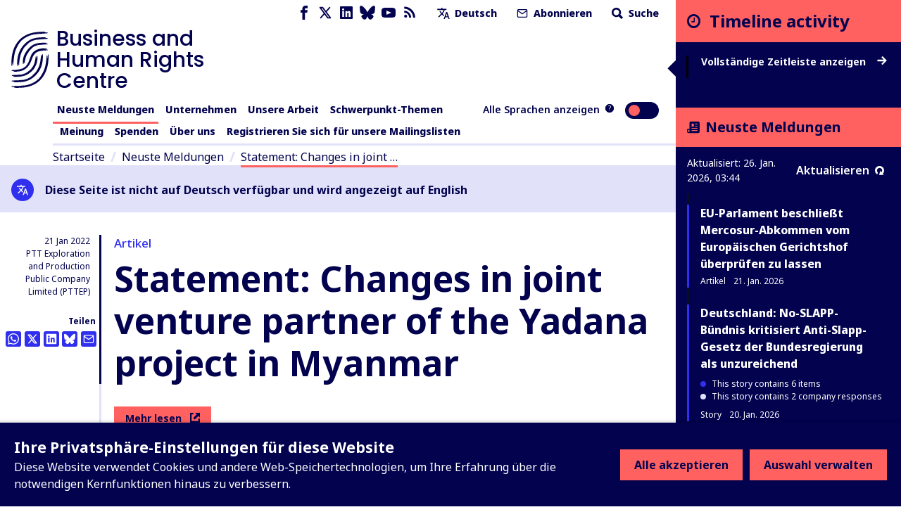

--- FILE ---
content_type: text/html; charset=utf-8
request_url: https://www.business-humanrights.org/de/neuste-meldungen/statement-changes-in-joint-venture-partner-of-the-yadana-project-in-myanmar/
body_size: 38783
content:
<!DOCTYPE html>










<html lang="de"  >
  <head>
    <title>
      
  
    Statement: Changes in joint venture partner of the Yadana project in Myanmar - Business and Human Rights Centre
  

    </title>
    <meta name="viewport" content="width=device-width, initial-scale=1">
    <link rel="shortcut icon" type="image/png" href="https://www.business-humanrights.org/static/img/logo.42e17ee4b348.svg"/>

    <link rel="preconnect" href="https://fonts.googleapis.com">
    <link rel="preconnect" href="https://fonts.gstatic.com" crossorigin>
    <link href="https://fonts.googleapis.com/css2?family=Noto+Sans+JP:wght@400..800&family=Noto+Sans+KR:wght@400..800&family=Noto+Sans+SC:wght@400..800&family=Noto+Sans+TC:wght@400..800&family=Noto+Sans+Arabic:wght@400..800&family=Noto+Sans:ital,wght@0,400..800;1,400..800&family=Roboto:ital,wght@0,400..800;1,400..800&display=swap" rel="stylesheet">

    <link href="/static/dist/css/styles.5ddbeb10f951.css" rel="stylesheet">

    <link rel="stylesheet" href="https://cdn.jsdelivr.net/npm/flatpickr/dist/flatpickr.min.css">
    <link rel="canonical" href="https://www.business-humanrights.org/de/neuste-meldungen/statement-changes-in-joint-venture-partner-of-the-yadana-project-in-myanmar/" />

    





<meta name="viewport" content="width=device-width,initial-scale=1">
<meta itemprop="name" content="Business and Human Rights Centre">

<meta property="og:title" content="Statement: Changes in joint venture partner of the Yadana project in Myanmar - Business and Human Rights Centre" />
<meta property="og:type" content="article" />
<meta property="og:url" content="https://www.business-humanrights.org/de/neuste-meldungen/statement-changes-in-joint-venture-partner-of-the-yadana-project-in-myanmar/" />
<meta property="og:site_name" content="Business and Human Rights Centre" />

<meta name="twitter:title" content="Statement: Changes in joint venture partner of the Yadana project in Myanmar - Business and Human Rights Centre">
<meta name="twitter:card" content="summary_large_image">




  <meta name="description" content="Check out this page via the Business and Human Rights Centre" />
  <meta name="twitter:description" content="Check out this page via the Business and Human Rights Centre">
  <meta itemprop="description" content="Check out this page via the Business and Human Rights Centre">
  <meta property="og:description" content="Check out this page via the Business and Human Rights Centre" />





    
    <!-- Google Tag Manager -->
    <script>
   (function(w,d,s,l,i){w[l]=w[l]||[];w[l].push({'gtm.start':
      new Date().getTime(),event:'gtm.js'});var f=d.getElementsByTagName(s)[0],
      j=d.createElement(s),dl=l!='dataLayer'?'&l='+l:'';j.async=true;j.src=
      'https://www.googletagmanager.com/gtm.js?id='+i+dl;f.parentNode.insertBefore(j,f);
      })(window,document,'script','dataLayer','GTM-KTJ4VND');
</script>

<META HTTP-EQUIV="Content-type" CONTENT="text/html; charset=UTF-8">
    <!-- End Google Tag Manager -->
    <script>
      window.dataLayer = window.dataLayer || [];
      function gtag() { window.dataLayer.push(arguments); }
      gtag('consent', 'default', {
        ad_storage: 'denied',
        analytics_storage: 'denied',
        wait_for_update: 500,
      });

    </script>
    

    
      <script src="/static/dist/jsi18n/de/djangojs.93a3df450ece.js"></script>
    

    
    
  </head>

  <body  class="lang-de">
    <!-- Google Tag Manager (noscript) -->
      <noscript><iframe src="https://www.googletagmanager.com/ns.html?id=GTM-KTJ4VND"
      height="0" width="0" style="display:none;visibility:hidden"></iframe></noscript>
    <!-- End Google Tag Manager (noscript) -->
    
    <div id="sprite" style="position: absolute; width: 0; height: 0; overflow: hidden;">
      <svg xmlns="http://www.w3.org/2000/svg"><symbol id="abuses" viewBox="0 0 32 32"><title>abuses</title><path d="M3.617 27.486A2.753 2.753 0 005.973 28.8h20.053c.967 0 1.848-.491 2.357-1.314s.554-1.831.121-2.696L18.477 4.732c-.472-.945-1.422-1.532-2.478-1.532s-2.005.587-2.478 1.532L3.494 24.79a2.754 2.754 0 00.121 2.696zm.833-2.219L14.477 5.209c.295-.59.864-.942 1.523-.942s1.229.352 1.524.942l10.027 20.058c.266.532.238 1.152-.074 1.658s-.854.808-1.449.808H5.975c-.595 0-1.136-.302-1.449-.808s-.341-1.126-.075-1.658z"/><path d="M15.087 20.626h1.827a.534.534 0 00.531-.486l.724-8.095a.537.537 0 00-.531-.581h-3.276a.533.533 0 00-.531.581l.724 8.095a.534.534 0 00.531.486zm1.968-8.095l-.629 7.028h-.851l-.629-7.028h2.11zM16 21.827c-1.076 0-1.951.875-1.951 1.951s.875 1.951 1.951 1.951 1.951-.875 1.951-1.951-.875-1.951-1.951-1.951zm0 2.834a.885.885 0 010-1.768c.487 0 .884.397.884.884s-.397.884-.884.884z"/></symbol><symbol id="affiliation" viewBox="0 0 19 15"><title>affiliation</title><path d="M4.266 8.924c-.053.188-.155.361-.227.525.153-.059.319-.143.495-.185.334-.082.656-.05.898.228.24.276.236.599.123.923-.055.159-.145.306-.225.468.041-.021.085-.043.128-.067.229-.127.47-.201.734-.177.537.049.85.462.727.99-.053.229-.167.443-.237.622.146-.053.332-.145.528-.186.721-.152 1.212.377 1 1.084-.18.6-.594.973-1.194 1.144-.027.008-.053.021-.08.032h-.361c-.129-.064-.277-.104-.382-.195-.316-.274-.322-.63-.198-.994.054-.16.144-.306.221-.465-.058.03-.115.072-.178.09l-.302.092a1.284 1.284 0 01-.304.055c-.572.021-.933-.434-.798-1.002.054-.223.167-.431.237-.606-.154.055-.345.151-.546.19-.713.137-1.183-.374-.989-1.073.052-.189.154-.363.216-.504-.197.057-.424.16-.66.185-.639.066-1.036-.414-.888-1.04a1.66 1.66 0 011.42-1.235c.615-.057 1.02.464.842 1.1zM8.203 0c.032.01.063.026.096.032.637.114 1.11.473 1.49.98-.397.218-.785.428-1.169.646-.558.317-1.122.626-1.667.966-.607.378-.87.94-.77 1.655.138 1.003 1.088 1.886 2.253 1.36.534-.24 1.056-.51 1.581-.77.431-.215.853-.448 1.29-.647.157-.072.35-.1.525-.09.35.018.622.225.854.464.364.374.723.756 1.05 1.16.59.725 1.15 1.474 1.731 2.205.258.324.38.679.335 1.09-.058.54-.52.96-1.062.96-.145 0-.291-.023-.437-.036.063.465-.02.882-.421 1.167-.388.274-.813.256-1.25.08.026.475-.073.888-.494 1.138-.41.243-.832.211-1.254-.033v.17c-.033.682-.559 1.142-1.239 1.076-.287-.028-.536-.157-.769-.32-.095-.068-.142-.138-.133-.272.042-.696-.289-1.202-.891-1.382-.128-.038-.264-.051-.406-.078-.006-.362-.087-.703-.345-.98-.261-.28-.595-.394-.97-.414-.025-.868-.473-1.335-1.322-1.412l-.01-.18a1.24 1.24 0 00-1.035-1.181c-.517-.095-.973.062-1.39.354-.37.26-.634.608-.799 1.038a58.571 58.571 0 00-.134-.05L0 8.175V1.448L.037.865c.142.047.28.09.415.138.666.234 1.327.485 2 .696.272.085.57.118.855.11.394-.01.718-.238 1.04-.442.662-.42 1.34-.809 2.08-1.075C6.768.168 7.128.096 7.48 0h.723zm6.021.48c.446.228.87.502 1.324.712.296.137.623.224.946.282.427.076.852-.017 1.263-.136.418-.121.829-.268 1.243-.404v7.209c-.32.096-.64.199-.962.288-.594.166-1.16.104-1.653-.285a3.069 3.069 0 01-.527-.575c-.694-.924-1.366-1.866-2.16-2.707a18.953 18.953 0 00-1.086-1.043c-.441-.398-.95-.456-1.486-.221-.275.12-.538.269-.804.408-.662.347-1.314.715-1.988 1.036-.647.308-1.305.04-1.572-.594a1.043 1.043 0 01.303-1.224c.148-.119.31-.224.475-.316 1.17-.653 2.345-1.3 3.515-1.95.25-.14.493-.292.736-.444.804-.503 1.619-.452 2.433-.036z"/></symbol><symbol id="arrow-down" viewBox="0 0 17 19"><title>arrow-down</title><path d="M.692 10.424l7.942 7.942 8.174-7.942-2.058-2.058-4.617 4.617V.866h-3V12.75L2.75 8.366.692 10.424z" fill-rule="evenodd"/></symbol><symbol id="arrow-left" viewBox="0 0 30 28"><title>arrow-left</title><path d="M13.081 27.081L0 14 13.081.537l3.39 3.39-7.604 7.603h19.957v4.941l-19.572.002 7.219 7.219-3.39 3.39z"/></symbol><symbol id="arrow-right" viewBox="0 0 30 28"><title>arrow-right</title><path d="M16.56.919L29.641 14 16.56 27.463l-3.39-3.39 7.604-7.603H.817v-4.941l19.572-.002-7.219-7.219 3.39-3.39z"/></symbol><symbol id="arrow-up" viewBox="0 0 32 32"><title>arrow-up</title><path d="M7.609 16.943l7.057-7.057v15.448a1.333 1.333 0 002.666 0V9.886l7.057 7.057a1.332 1.332 0 101.885-1.885l-9.333-9.333-.007-.007a1.35 1.35 0 00-.425-.283 1.343 1.343 0 00-1.455.289l-9.333 9.333a1.332 1.332 0 101.885 1.885z"/></symbol><symbol id="attack-type" viewBox="0 0 16 19"><title>attack-type</title><path d="M7.773 0l7.772 4.318c0 8.637-4.318 12.955-7.772 14.682C3.455 17.273 0 12.955 0 4.318L7.773 0zm0 12.09a.863.863 0 10-.002 1.727.863.863 0 00.002-1.726zm.863-6.045H6.91v5.182h1.727V6.045z"/></symbol><symbol fill="none" id="bluesky" viewBox="0 0 24 22"><title>bluesky</title><path d="M5.202 1.654c2.752 2.111 5.712 6.393 6.798 8.69 1.087-2.297 4.046-6.579 6.798-8.69C20.783.13 24-1.05 24 2.703c0 .749-.42 6.293-.667 7.193-.856 3.13-3.978 3.927-6.755 3.444 4.854.845 6.089 3.642 3.422 6.439-5.064 5.312-7.279-1.333-7.847-3.036-.104-.312-.152-.458-.153-.334 0-.124-.05.022-.153.334-.568 1.703-2.782 8.348-7.847 3.036-2.667-2.797-1.432-5.594 3.422-6.439-2.777.483-5.899-.315-6.755-3.444C.42 8.996 0 3.452 0 2.703 0-1.05 3.217.13 5.202 1.653z" fill="currentColor"/></symbol><symbol id="burger" viewBox="0 0 32 32"><title>burger</title><path d="M28 12H4a1.333 1.333 0 000 2.666h24A1.333 1.333 0 0028 12zm0-5.333H4a1.333 1.333 0 000 2.666h24a1.333 1.333 0 000-2.666zm0 10.666H4a1.333 1.333 0 000 2.666h24a1.333 1.333 0 000-2.666zm0 5.334H4a1.333 1.333 0 000 2.666h24a1.333 1.333 0 000-2.666z"/></symbol><symbol id="chevron-down" viewBox="0 0 32 32"><title>chevron-down</title><path d="M7.057 12.943l8 8a1.332 1.332 0 001.885 0l8-8a1.332 1.332 0 10-1.885-1.885L16 18.115l-7.057-7.057a1.332 1.332 0 10-1.885 1.885z"/></symbol><symbol id="chevron-left" viewBox="0 0 32 32"><title>chevron-left</title><path d="M20.943 23.057L13.886 16l7.057-7.057a1.332 1.332 0 10-1.885-1.885l-8 8a1.332 1.332 0 000 1.885l8 8a1.332 1.332 0 101.885-1.885z"/></symbol><symbol id="chevron-right" viewBox="0 0 32 32"><title>chevron-right</title><path d="M12.943 24.943l8-8a1.332 1.332 0 000-1.885l-8-8a1.332 1.332 0 10-1.885 1.885L18.115 16l-7.057 7.057a1.332 1.332 0 101.885 1.885z"/></symbol><symbol id="chevron-up" viewBox="0 0 32 32"><title>chevron-up</title><path d="M24.943 19.057l-8-8a1.332 1.332 0 00-1.885 0l-8 8a1.332 1.332 0 101.885 1.885L16 13.885l7.057 7.057a1.332 1.332 0 101.885-1.885z"/></symbol><symbol id="clock" viewBox="0 0 19 19"><title>Clock icon</title><path d="M9.5 19c5.245 0 9.5-4.255 9.5-9.5S14.745 0 9.5 0 0 4.255 0 9.5 4.255 19 9.5 19zm0-2.77A6.736 6.736 0 012.77 9.5c0-3.71 3.02-6.73 6.73-6.73 3.71 0 6.73 3.02 6.73 6.73 0 3.71-3.02 6.73-6.73 6.73zm1.188-5.147a.39.39 0 00.395-.396V5.146a.39.39 0 00-.396-.396h-.791a.39.39 0 00-.396.396V9.5H6.73a.39.39 0 00-.397.396v.791a.39.39 0 00.396.396h3.958z" fill-rule="evenodd"/></symbol><symbol id="close" viewBox="0 0 32 32"><title>close</title><path d="M7.057 8.943L14.114 16l-7.057 7.057a1.332 1.332 0 101.885 1.885l7.057-7.057 7.057 7.057a1.332 1.332 0 101.885-1.885L17.884 16l7.057-7.057a1.332 1.332 0 10-1.885-1.885l-7.057 7.057-7.057-7.057a1.332 1.332 0 10-1.885 1.885z"/></symbol><symbol id="delete" viewBox="0 0 32 32"><title>delete</title><path d="M24 9.333v17.333a1.324 1.324 0 01-.391.942 1.331 1.331 0 01-.942.391H9.334a1.324 1.324 0 01-.942-.391 1.331 1.331 0 01-.391-.942V9.333zm-1.333-2.666V5.334a3.997 3.997 0 00-4-4.001h-5.333a3.997 3.997 0 00-4 4v1.333H4.001a1.333 1.333 0 000 2.666h1.333v17.333a3.997 3.997 0 004 4.001h13.333a3.997 3.997 0 004.001-4V9.333h1.333a1.333 1.333 0 000-2.666zM12 6.667V5.334a1.324 1.324 0 01.391-.942 1.331 1.331 0 01.942-.391h5.333a1.324 1.324 0 01.942.391 1.331 1.331 0 01.391.942v1.333zm0 8v8a1.333 1.333 0 002.666 0v-8a1.333 1.333 0 00-2.666 0zm5.333 0v8a1.333 1.333 0 002.666 0v-8a1.333 1.333 0 00-2.666 0z"/></symbol><symbol id="development-poverty" viewBox="0 0 32 32"><title>development-poverty</title><path d="M26.971 26.514H5.485V5.028a.456.456 0 10-.914 0v21.943c0 .253.204.457.457.457h21.943a.456.456 0 100-.914z"/><path d="M25.443 8.927a.457.457 0 10.823-.399L25.139 6.2a.459.459 0 00-.611-.213L22.2 7.114a.457.457 0 00.399.824l1.252-.606-3.592 8.683c-.049-.004-.096-.015-.146-.015-.691 0-1.286.389-1.597.956l-4.84-2.42a1.831 1.831 0 00-1.792-2.193 1.83 1.83 0 00-1.829 1.829c0 .471.184.897.478 1.222l-2.597 5.195c-.056-.005-.109-.017-.166-.017-1.008 0-1.829.82-1.829 1.829s.82 1.829 1.829 1.829 1.829-.82 1.829-1.829c0-.624-.315-1.175-.794-1.505l2.499-4.998a1.8 1.8 0 00.58.103c.556 0 1.048-.254 1.383-.646l5.02 2.51a1.828 1.828 0 001.825 1.793c1.008 0 1.829-.82 1.829-1.829 0-.634-.324-1.192-.815-1.52l3.635-8.787.681 1.406zM7.771 23.314a.915.915 0 010-1.828.915.915 0 010 1.828zm4.115-8.228a.915.915 0 010-1.828.915.915 0 010 1.828zm8.228 3.657a.915.915 0 010-1.828.915.915 0 010 1.828z"/></symbol><symbol id="discrimination" viewBox="0 0 32 32"><title>discrimination</title><path d="M21.165 6.909c-.292 0-.567.072-.809.198v-.949a1.77 1.77 0 00-1.769-1.769c-.327 0-.633.091-.896.247a1.772 1.772 0 00-1.697-1.274 1.77 1.77 0 00-1.695 1.266 1.751 1.751 0 00-.883-.238 1.77 1.77 0 00-1.769 1.769v4.976a2.567 2.567 0 00-1.618-.574.962.962 0 00-.96.96v6.617c0 1.547 1.075 3.218 2.521 4.266.024.025.05.048.08.068.003.002.293.198.293.47v5.216a.48.48 0 00.96 0v-5.021c.344.133.694.232 1.047.28a.482.482 0 00.54-.411.479.479 0 00-.411-.54c-.627-.085-1.257-.356-1.828-.743a.819.819 0 00-.07-.05c-1.232-.864-2.173-2.271-2.173-3.535v-6.617a1.62 1.62 0 011.618 1.619v2.543c0 .256.201.463.453.477l.024.003c.096.001 2.36.063 2.86 3.044a.48.48 0 10.947-.159c-.485-2.891-2.414-3.609-3.324-3.787V6.159a.81.81 0 011.618 0v5.808a.48.48 0 00.96 0V5.131a.81.81 0 011.618 0v6.836c0 .265.215.48.48.48l.008-.001.008.001a.48.48 0 00.48-.48V6.159a.81.81 0 011.618 0v7.275a.48.48 0 00.96 0V8.679a.81.81 0 011.618 0v7.943c0 4.389-3.636 5.727-4.051 5.866a.48.48 0 00.304.91 6.782 6.782 0 001.597-.789v5.55a.48.48 0 00.96 0v-5.876c0-.355.176-.603.253-.694 1.091-1.154 1.897-2.801 1.897-4.967V8.679a1.77 1.77 0 00-1.769-1.769z"/></symbol><symbol id="dollar" viewBox="0 0 32 32"><title>dollar</title><path d="M24.321 21.161c0 3.642-2.607 6.518-6.393 7.143v3.125c0 .321-.25.571-.571.571h-2.41a.575.575 0 01-.571-.571v-3.125c-4.178-.59-6.464-3.089-6.553-3.197a.592.592 0 01-.035-.733l1.839-2.41c.089-.125.25-.197.41-.214s.321.035.429.161c.035.018 2.536 2.41 5.696 2.41 1.75 0 3.642-.928 3.642-2.946 0-1.714-2.107-2.553-4.518-3.518-3.214-1.267-7.214-2.875-7.214-7.358 0-3.286 2.571-6 6.304-6.714V.571c0-.321.267-.571.571-.571h2.41c.321 0 .571.25.571.571v3.143c3.625.41 5.553 2.375 5.625 2.447a.573.573 0 01.089.679l-1.447 2.607a.529.529 0 01-.41.286.593.593 0 01-.482-.125c-.018-.018-2.178-1.928-4.857-1.928-2.267 0-3.839 1.125-3.839 2.75 0 1.893 2.178 2.733 4.714 3.714 3.286 1.267 7 2.714 7 7.018z"/></symbol><symbol id="download" viewBox="0 0 32 32"><title>download</title><path d="M26.667 20v5.333a1.324 1.324 0 01-.391.942 1.331 1.331 0 01-.942.391H6.667a1.324 1.324 0 01-.942-.391 1.331 1.331 0 01-.391-.942V20a1.333 1.333 0 00-2.666 0v5.333a3.997 3.997 0 004 4.001h18.667a3.997 3.997 0 004.001-4v-5.333a1.333 1.333 0 00-2.666 0zm-9.334-3.219V4a1.333 1.333 0 00-2.666 0v12.781l-4.391-4.391a1.332 1.332 0 10-1.885 1.885l6.667 6.667.008.008a1.324 1.324 0 00.927.382h.015a1.344 1.344 0 00.935-.39l6.667-6.667a1.332 1.332 0 10-1.885-1.885z"/></symbol><symbol id="email" viewBox="0 0 32 32"><title>email</title><path d="M4 10.561l11.236 7.865c.453.313 1.06.328 1.529 0L28 10.561V24a1.312 1.312 0 01-.393.94 1.312 1.312 0 01-.94.393H5.334a1.312 1.312 0 01-.94-.393 1.312 1.312 0 01-.393-.94zM1.333 8.016V24c0 .537.108 1.053.303 1.524.204.492.503.933.871 1.303s.811.668 1.303.871a3.98 3.98 0 001.524.303h21.333a3.98 3.98 0 001.524-.303c.492-.204.933-.503 1.303-.871s.668-.811.871-1.303A3.98 3.98 0 0030.668 24V7.977a3.976 3.976 0 00-.303-1.5c-.204-.492-.503-.933-.871-1.303s-.811-.668-1.303-.871a3.962 3.962 0 00-1.524-.304H5.334a3.98 3.98 0 00-1.524.303 4.05 4.05 0 00-1.303.871 3.996 3.996 0 00-1.174 2.804V8zm26.526-.611L16 15.705l-11.859-8.3c.064-.127.149-.244.251-.345.127-.127.275-.227.439-.293.155-.064.324-.1.503-.1h21.333a1.312 1.312 0 01.94.393c.101.101.187.219.251.345z"/></symbol><symbol id="environment" viewBox="0 0 32 32"><title>environment</title><path d="M26.514 26.057h-3.703V22.4c2.56-.137 3.886-1.509 3.886-4.069 0-2.88-1.737-7.269-4.343-7.269s-4.343 4.343-4.343 7.269c0 2.56 1.28 3.931 3.886 4.069v3.657h-10.24v-5.531c3.657-.137 5.44-1.966 5.44-5.531 0-3.977-2.469-9.966-5.897-9.966S5.303 11.018 5.303 15.04c0 3.566 1.783 5.394 5.44 5.531v5.486H5.486c-.274 0-.457.183-.457.457s.183.457.457.457h21.029c.274 0 .457-.183.457-.457s-.183-.457-.457-.457zM11.2 10.011c-.274 0-.457.183-.457.457v2.926l-1.509-1.509c-.183-.183-.457-.183-.64 0s-.183.457 0 .64l2.194 2.194v2.103l-1.509-1.509c-.183-.183-.457-.183-.64 0s-.183.457 0 .64l2.194 2.194v1.554c-3.109-.137-4.526-1.554-4.526-4.617 0-3.977 2.423-9.097 4.983-9.097s4.983 5.12 4.983 9.097c0 3.063-1.417 4.48-4.526 4.617v-1.554l2.194-2.194c.183-.183.183-.457 0-.64s-.457-.183-.64 0l-1.509 1.509v-2.103l2.194-2.194c.183-.183.183-.457 0-.64s-.457-.183-.64 0l-1.509 1.509v-2.926c-.183-.229-.366-.457-.64-.457zm11.154 4.618c-.274 0-.457.183-.457.457v1.737L21.028 16c-.183-.183-.457-.183-.64 0s-.183.457 0 .64l1.509 1.509v1.143l-.869-.869c-.183-.183-.457-.183-.64 0s-.183.457 0 .64l1.509 1.509v.914c-2.057-.137-2.971-1.097-2.971-3.154 0-2.789 1.646-6.354 3.429-6.354s3.429 3.566 3.429 6.354c0 2.057-.914 3.017-2.971 3.154v-.914l1.509-1.509c.183-.183.183-.457 0-.64s-.457-.183-.64 0l-.869.869v-1.143l1.509-1.509c.183-.183.183-.457 0-.64s-.457-.183-.64 0l-.869.869v-1.783a.491.491 0 00-.457-.457z"/><path d="M20.206 9.554c1.051 0 1.92-.869 1.92-1.92s-.869-1.92-1.92-1.92-1.92.823-1.92 1.92.869 1.92 1.92 1.92zm0-2.971c.549 0 1.006.457 1.006 1.006s-.457 1.006-1.006 1.006S19.2 8.138 19.2 7.589s.457-1.006 1.006-1.006z"/></symbol><symbol id="external-link" viewBox="0 0 17 17"><title>external-link</title><path d="M14.167 14.167H2.833V2.876l2.834-.043V0H0v17h17V9.917h-2.833v4.25zM8.5 0l2.833 2.833-6.032 6.032L8.134 11.7l6.032-6.032L17 8.5V0H8.5z" fill-rule="evenodd"/></symbol><symbol id="facebook" viewBox="0 0 32 32"><title>facebook</title><path d="M19 6h5V0h-5c-3.86 0-7 3.14-7 7v3H8v6h4v16h6V16h5l1-6h-6V7c0-.542.458-1 1-1z"/></symbol><symbol id="filter" viewBox="0 0 22 28"><title>filter</title><path d="M21.922 4.609a.984.984 0 01-.219 1.094L14 13.406V25c0 .406-.25.766-.609.922A1.158 1.158 0 0113 26a.932.932 0 01-.703-.297l-4-4A.996.996 0 018 21v-7.594L.297 5.703a.984.984 0 01-.219-1.094C.234 4.25.594 4 1 4h20c.406 0 .766.25.922.609z"/></symbol><symbol fill="none" id="flag" viewBox="0 0 19 21"><title>flag</title><path d="M0 20.542V0h10.875l.483 2.417h6.767V14.5H9.667l-.484-2.417H2.417v8.459H0z" fill="#E11B41"/></symbol><symbol id="gender" viewBox="0 0 19 16"><title>gender</title><path d="M18.408 4.182a.104.104 0 010-.048.688.688 0 00-.256-.36l-.072-.048-.216-.096h-.096l-2.823-.64a.815.815 0 00-.312 1.6l1.36.272-1.208 1.216a5.543 5.543 0 00-1.976-1.104A5.6 5.6 0 102.563 8.67l-.632.623-.56-.543A.803.803 0 00.235 9.885l.576.544-.568.56a.8.8 0 000 1.136.8.8 0 001.136 0l.56-.568.568.568a.8.8 0 001.128-1.136l-.56-.56.568-.576a5.543 5.543 0 001.967 1.072A5.6 5.6 0 1015.857 7.23l1.271-1.264.272 1.36a.8.8 0 00.8.648h.152a.8.8 0 00.632-.944l-.576-2.848zM8.378 7.518a4 4 0 012.751-1.168 4 4 0 01-3.839 3.2 4.055 4.055 0 011.088-2.032zm-4-4.8A4 4 0 0111.13 4.75a5.6 5.6 0 00-3.88 1.64 5.647 5.647 0 00-1.536 2.871 4.167 4.167 0 01-1.335-.88 4 4 0 010-5.662zm9.663 10.463a4 4 0 01-6.75-2.032 5.6 5.6 0 003.918-1.6 5.647 5.647 0 001.536-2.871c.498.204.952.503 1.336.88a4 4 0 010 5.663l-.04-.04z"/></symbol><symbol id="globe-blue" viewBox="0 0 19 19"><title>globe</title><path d="M14.5 5a9.5 9.5 0 110 19 9.5 9.5 0 010-19zm-3.572 14.598l.093.218a7.8 7.8 0 001.053 1.783c.61.208 1.256.34 1.926.385v-1.991a15.495 15.495 0 01-3.072-.395zm7.143 0l-.137.032a15.49 15.49 0 01-2.933.362v1.992a7.468 7.468 0 001.926-.385c.435-.539.824-1.217 1.144-2.002zm-9.826-.958l.02.03a7.541 7.541 0 002.095 2.085 11.08 11.08 0 01-.62-1.494 11.198 11.198 0 01-1.495-.621zm12.51 0l-.158.078c-.417.202-.864.384-1.336.543-.18.533-.388 1.033-.621 1.494a7.54 7.54 0 002.115-2.115zM14 15l-3.992.001a14.18 14.18 0 00.529 3.462c1.04.3 2.211.489 3.463.529V15zm4.992.001L15 15l.001 3.992a14.18 14.18 0 003.462-.529c.3-1.04.489-2.21.529-3.462zm-9.984 0H7.016c.045.67.177 1.316.385 1.926.539.435 1.217.824 2.002 1.144a15.418 15.418 0 01-.395-3.07zm12.976 0h-1.992a15.495 15.495 0 01-.394 3.071c.784-.321 1.462-.71 2.001-1.146.208-.61.34-1.255.385-1.925zM9.402 10.928l-.218.093a7.8 7.8 0 00-1.783 1.053A7.486 7.486 0 007.016 14h1.991c.033-1.082.17-2.116.395-3.072zm4.598-.92a14.18 14.18 0 00-3.463.529c-.3 1.04-.489 2.211-.529 3.463H14zm1.001 0L15 14h3.992a14.18 14.18 0 00-.529-3.463 14.18 14.18 0 00-3.462-.529zm4.596.92l.033.138c.206.918.332 1.904.363 2.934h1.99a7.468 7.468 0 00-.384-1.927c-.539-.435-1.217-.824-2.002-1.144zM10.36 8.246l-.03.02a7.541 7.541 0 00-2.085 2.095c.46-.233.961-.442 1.494-.62.18-.534.388-1.034.621-1.495zm8.28 0l.078.158c.202.417.384.864.543 1.336.533.18 1.033.388 1.494.621a7.54 7.54 0 00-2.115-2.115zM14 7.016a7.468 7.468 0 00-1.927.385c-.435.539-.824 1.217-1.144 2.002A15.43 15.43 0 0114 9.007zm1 0l.001 1.992c1.081.032 2.115.17 3.071.394-.321-.784-.71-1.462-1.146-2.001a7.486 7.486 0 00-1.925-.385z" transform="translate(-5 -5)" fill="currentColor" fill-rule="evenodd"/></symbol><symbol id="globe" viewBox="0 0 19 19"><title>globe</title><path d="M14.5 5a9.5 9.5 0 110 19 9.5 9.5 0 010-19zm-3.572 14.598l.093.218a7.8 7.8 0 001.053 1.783c.61.208 1.256.34 1.926.385v-1.991a15.495 15.495 0 01-3.072-.395zm7.143 0l-.137.032a15.49 15.49 0 01-2.933.362v1.992a7.468 7.468 0 001.926-.385c.435-.539.824-1.217 1.144-2.002zm-9.826-.958l.02.03a7.541 7.541 0 002.095 2.085 11.08 11.08 0 01-.62-1.494 11.198 11.198 0 01-1.495-.621zm12.51 0l-.158.078c-.417.202-.864.384-1.336.543-.18.533-.388 1.033-.621 1.494a7.54 7.54 0 002.115-2.115zM14 15l-3.992.001a14.18 14.18 0 00.529 3.462c1.04.3 2.211.489 3.463.529V15zm4.992.001L15 15l.001 3.992a14.18 14.18 0 003.462-.529c.3-1.04.489-2.21.529-3.462zm-9.984 0H7.016c.045.67.177 1.316.385 1.926.539.435 1.217.824 2.002 1.144a15.418 15.418 0 01-.395-3.07zm12.976 0h-1.992a15.495 15.495 0 01-.394 3.071c.784-.321 1.462-.71 2.001-1.146.208-.61.34-1.255.385-1.925zM9.402 10.928l-.218.093a7.8 7.8 0 00-1.783 1.053A7.486 7.486 0 007.016 14h1.991c.033-1.082.17-2.116.395-3.072zm4.598-.92a14.18 14.18 0 00-3.463.529c-.3 1.04-.489 2.211-.529 3.463H14zm1.001 0L15 14h3.992a14.18 14.18 0 00-.529-3.463 14.18 14.18 0 00-3.462-.529zm4.596.92l.033.138c.206.918.332 1.904.363 2.934h1.99a7.468 7.468 0 00-.384-1.927c-.539-.435-1.217-.824-2.002-1.144zM10.36 8.246l-.03.02a7.541 7.541 0 00-2.085 2.095c.46-.233.961-.442 1.494-.62.18-.534.388-1.034.621-1.495zm8.28 0l.078.158c.202.417.384.864.543 1.336.533.18 1.033.388 1.494.621a7.54 7.54 0 00-2.115-2.115zM14 7.016a7.468 7.468 0 00-1.927.385c-.435.539-.824 1.217-1.144 2.002A15.43 15.43 0 0114 9.007zm1 0l.001 1.992c1.081.032 2.115.17 3.071.394-.321-.784-.71-1.462-1.146-2.001a7.486 7.486 0 00-1.925-.385z" transform="translate(-5 -5)" fill-rule="evenodd"/></symbol><symbol id="groups" viewBox="0 0 32 32"><title>groups</title><path d="M11.901 14.315h8.198a.533.533 0 00.533-.533v-2.845a1.948 1.948 0 00-1.946-1.946h-5.372a1.948 1.948 0 00-1.946 1.946v2.845c0 .295.239.533.533.533zm.533-3.379c0-.485.395-.88.88-.88h5.372c.485 0 .88.395.88.88v2.311h-1.035v-.881a.533.533 0 10-1.066 0v.881h-2.929v-.881a.533.533 0 10-1.066 0v.881h-1.035v-2.311zm.874-5.548c0 1.484 1.208 2.692 2.692 2.692s2.692-1.207 2.692-2.692S17.484 2.696 16 2.696s-2.692 1.207-2.692 2.692zm4.317 0c0 .896-.729 1.625-1.625 1.625s-1.625-.729-1.625-1.625.729-1.625 1.625-1.625 1.625.729 1.625 1.625zM29.333 28.77v-2.845a1.948 1.948 0 00-1.946-1.946h-5.373a1.948 1.948 0 00-1.946 1.946v2.845c0 .295.239.533.533.533H28.8a.533.533 0 00.533-.533zm-1.066-.533h-1.035v-.881a.533.533 0 10-1.066 0v.881h-2.929v-.881a.533.533 0 10-1.066 0v.881h-1.035v-2.311c0-.485.395-.88.88-.88h5.373c.485 0 .88.395.88.88v2.311zm-6.258-7.86c0 1.484 1.208 2.692 2.692 2.692s2.692-1.207 2.692-2.692-1.208-2.692-2.692-2.692a2.695 2.695 0 00-2.692 2.692zm4.317 0c0 .896-.729 1.625-1.625 1.625s-1.625-.729-1.625-1.625.729-1.625 1.625-1.625 1.625.729 1.625 1.625zM3.2 29.304h8.199a.533.533 0 00.533-.533v-2.845a1.948 1.948 0 00-1.946-1.946H4.613a1.948 1.948 0 00-1.946 1.946v2.845c0 .295.239.533.533.533zm.533-3.378c0-.485.395-.88.88-.88h5.373c.485 0 .88.395.88.88v2.311H9.831v-.881a.533.533 0 10-1.066 0v.881H5.836v-.881a.533.533 0 10-1.066 0v.881H3.735v-2.311zm.875-5.549c0 1.484 1.208 2.692 2.692 2.692s2.692-1.207 2.692-2.692-1.208-2.692-2.692-2.692a2.695 2.695 0 00-2.692 2.692zm4.316 0c0 .896-.729 1.625-1.625 1.625s-1.625-.729-1.625-1.625.729-1.625 1.625-1.625 1.625.729 1.625 1.625zm4.659 1.49L16 19.449l2.417 2.418a.532.532 0 10.754-.754l-2.638-2.639v-2.932a.533.533 0 10-1.066 0v2.932l-2.638 2.639a.534.534 0 00.754.754z"/></symbol><symbol id="health" viewBox="0 0 32 32"><title>health</title><path d="M10.49 5.44c-3.447.08-6.53 2.795-6.53 6.86 0 1.147.174 2.196.48 3.15H2.551a.64.64 0 000 1.28h8.811a.642.642 0 00.588-.386l.002-.004 1.12-2.58 2.47 6.39a.641.641 0 001.168.054l.002-.004 2.54-5.35.86 1.55a.64.64 0 00.56.33h2.939a.64.64 0 100-1.28h-2.56l-1.28-2.3a.64.64 0 00-1.138.027l-.002.004-2.43 5.13-2.5-6.47a.642.642 0 00-.662-.41h.003a.639.639 0 00-.528.386l-.002.004-1.57 3.63h-5.14a8.757 8.757 0 01-.56-3.15c0-3.434 2.46-5.515 5.27-5.58 1.685-.039 3.509.663 5.01 2.38a.64.64 0 00.959.001l.001-.001c2.002-2.289 4.561-2.79 6.63-2.1s3.65 2.553 3.65 5.3c0 3.489-1.722 5.718-4.02 7.66-2.145 1.813-4.755 3.297-6.75 5.12-2.717-2.484-6.564-4.363-8.82-7.24a.64.64 0 00-1.008.791l-.001-.001c2.654 3.383 6.937 5.315 9.39 7.74a.64.64 0 00.9 0c1.833-1.812 4.674-3.372 7.11-5.43 1.383-1.169 2.632-2.532 3.46-4.21h2.429a.64.64 0 100-1.28h-1.9c.311-.952.49-1.997.49-3.15 0-3.252-1.965-5.658-4.52-6.51-2.392-.798-5.289-.224-7.54 2.01-1.644-1.619-3.609-2.403-5.49-2.36z"/></symbol><symbol id="industry" viewBox="0 0 29 29"><title>C4067174-3DD9-4B9E-AD64-284FDAAE6338@1x</title><path d="M6 23a1 1 0 01-1-1V7a1 1 0 011-1h4.333a1 1 0 011 1v7l4.8-3.031a1 1 0 011.534.845V14l4.799-3.031a1 1 0 011.534.845V22a1 1 0 01-1 1H6z" fill-rule="evenodd"/></symbol><symbol id="information-outline" viewBox="0 0 32 32"><title>information-outline</title><path d="M5.159 26.841A15.291 15.291 0 01.478 15.812C.478 7.344 7.343.479 15.811.479c4.328 0 8.237 1.793 11.025 4.677l.004.004a15.28 15.28 0 014.304 10.652c0 8.468-6.865 15.333-15.333 15.333-4.14 0-7.898-1.641-10.657-4.308l.004.004zm19.52-2.162A12.235 12.235 0 0028.274 16c0-6.778-5.495-12.274-12.274-12.274a12.237 12.237 0 00-8.679 3.595A12.235 12.235 0 003.726 16c0 6.778 5.495 12.274 12.274 12.274 3.389 0 6.458-1.374 8.679-3.595zm-10.212-7.146v-3.067h3.067v9.2h-3.067v-6.133zm0-9.2h3.067V11.4h-3.067V8.333z"/></symbol><symbol id="information" viewBox="0 0 32 32"><title>information</title><path d="M27.607 7.443c.614.614 1.128 1.84 1.128 2.719v19.102c0 .879-.713 1.592-1.592 1.592H4.857a1.592 1.592 0 01-1.592-1.592V2.734c0-.879.713-1.592 1.592-1.592h14.857c.879 0 2.106.514 2.719 1.128zm-7.362-4.045v6.234h6.234c-.099-.282-.249-.563-.365-.68l-5.19-5.19c-.117-.117-.398-.265-.68-.365zm6.368 25.337V11.756h-6.898a1.592 1.592 0 01-1.592-1.592V3.266H5.388v25.47h21.224zM9.633 14.408c0-.298.232-.53.53-.53h11.673c.298 0 .53.232.53.53v1.062c0 .298-.232.53-.53.53H10.163a.523.523 0 01-.53-.53v-1.062zm12.204 3.714c.298 0 .53.232.53.53v1.062c0 .298-.232.53-.53.53H10.164a.523.523 0 01-.53-.53v-1.062c0-.298.232-.53.53-.53h11.673zm0 4.245c.298 0 .53.232.53.53v1.062c0 .298-.232.53-.53.53H10.164a.523.523 0 01-.53-.53v-1.062c0-.298.232-.53.53-.53h11.673z"/></symbol><symbol id="instagram" viewBox="0 0 32 32"><title>instagram</title><path d="M16 2.881c4.275 0 4.781.019 6.462.094 1.563.069 2.406.331 2.969.55a4.952 4.952 0 011.837 1.194 5.015 5.015 0 011.2 1.838c.219.563.481 1.412.55 2.969.075 1.688.094 2.194.094 6.463s-.019 4.781-.094 6.463c-.069 1.563-.331 2.406-.55 2.969a4.94 4.94 0 01-1.194 1.837 5.02 5.02 0 01-1.837 1.2c-.563.219-1.413.481-2.969.55-1.688.075-2.194.094-6.463.094s-4.781-.019-6.463-.094c-1.563-.069-2.406-.331-2.969-.55a4.952 4.952 0 01-1.838-1.194 5.02 5.02 0 01-1.2-1.837c-.219-.563-.481-1.413-.55-2.969-.075-1.688-.094-2.194-.094-6.463s.019-4.781.094-6.463c.069-1.563.331-2.406.55-2.969a4.964 4.964 0 011.194-1.838 5.015 5.015 0 011.838-1.2c.563-.219 1.412-.481 2.969-.55 1.681-.075 2.188-.094 6.463-.094zM16 0c-4.344 0-4.887.019-6.594.094-1.7.075-2.869.35-3.881.744-1.056.412-1.95.956-2.837 1.85a7.833 7.833 0 00-1.85 2.831C.444 6.538.169 7.7.094 9.4.019 11.113 0 11.656 0 16s.019 4.887.094 6.594c.075 1.7.35 2.869.744 3.881.413 1.056.956 1.95 1.85 2.837a7.82 7.82 0 002.831 1.844c1.019.394 2.181.669 3.881.744 1.706.075 2.25.094 6.594.094s4.888-.019 6.594-.094c1.7-.075 2.869-.35 3.881-.744 1.05-.406 1.944-.956 2.831-1.844s1.438-1.781 1.844-2.831c.394-1.019.669-2.181.744-3.881.075-1.706.094-2.25.094-6.594s-.019-4.887-.094-6.594c-.075-1.7-.35-2.869-.744-3.881a7.506 7.506 0 00-1.831-2.844A7.82 7.82 0 0026.482.843C25.463.449 24.301.174 22.601.099c-1.712-.081-2.256-.1-6.6-.1z"/><path d="M16 7.781c-4.537 0-8.219 3.681-8.219 8.219s3.681 8.219 8.219 8.219 8.219-3.681 8.219-8.219A8.221 8.221 0 0016 7.781zm0 13.55a5.331 5.331 0 110-10.663 5.331 5.331 0 010 10.663zM26.462 7.456a1.919 1.919 0 11-3.838 0 1.919 1.919 0 013.838 0z"/></symbol><symbol id="investment-trade-globalisation" viewBox="0 0 32 32"><title>investment-trade-globalisation</title><path d="M25.811 15.496c.027-.321.045-.644.045-.968 0-6.246-5.082-11.328-11.328-11.328S3.2 8.282 3.2 14.528c0 6.246 5.082 11.328 11.328 11.328.322 0 .646-.018.968-.045a7.37 7.37 0 005.92 2.989c4.072 0 7.384-3.313 7.384-7.384a7.37 7.37 0 00-2.989-5.92zm-11.816 9.227c-1.461-.345-2.753-2.078-3.552-4.534a11.953 11.953 0 013.552-.693v5.227zm0-6.294c-1.329.054-2.63.302-3.843.735a18.989 18.989 0 01-.543-4.103h4.386v3.368zm-4.386-4.434a18.98 18.98 0 01.543-4.103c1.213.434 2.514.681 3.843.735v3.368H9.609zm5.452-9.662c1.461.345 2.753 2.079 3.553 4.534a11.953 11.953 0 01-3.553.693V4.333zM13.995 9.56a11.934 11.934 0 01-3.553-.693c.799-2.456 2.091-4.19 3.553-4.534V9.56zm1.066 1.067a13.023 13.023 0 003.843-.735c.314 1.251.505 2.641.543 4.103h-4.386v-3.368zm5.453 3.368a20.053 20.053 0 00-.601-4.516 11.406 11.406 0 002.468-1.544 10.207 10.207 0 012.382 6.059h-4.248zm-.903-5.545c-.51-1.538-1.209-2.814-2.044-3.724a10.264 10.264 0 014.082 2.43c-.619.501-1.3.94-2.039 1.293zm-10.166 0a10.302 10.302 0 01-2.039-1.293 10.26 10.26 0 014.082-2.43c-.834.91-1.534 2.186-2.043 3.724zm-.301 1.029a20.044 20.044 0 00-.601 4.515H4.294c.119-2.3.989-4.402 2.382-6.059.743.61 1.571 1.13 2.468 1.544zm-.602 5.582c.038 1.626.249 3.151.601 4.515-.898.413-1.725.934-2.468 1.544a10.207 10.207 0 01-2.382-6.059h4.249zm.903 5.545c.51 1.538 1.209 2.814 2.043 3.723a10.27 10.27 0 01-4.082-2.43c.619-.501 1.3-.94 2.039-1.293zm5.616-5.545h2.612a7.42 7.42 0 00-2.612 2.613v-2.613zm6.355 12.672c-3.483 0-6.317-2.834-6.317-6.317s2.834-6.318 6.317-6.318 6.317 2.834 6.317 6.318a6.324 6.324 0 01-6.317 6.317z"/><path d="M22.691 19.552h1.067a2.342 2.342 0 00-1.809-2.275v-.658h-1.067v.658c-1.034.243-1.808 1.168-1.808 2.275s.774 2.032 1.808 2.275v2.497a1.277 1.277 0 01-.742-1.155h-1.067c0 1.107.774 2.032 1.808 2.275v.769h1.067v-.768c1.034-.243 1.809-1.168 1.809-2.275s-.774-2.032-1.809-2.275v-2.497c.437.203.742.643.742 1.155zm-2.55 0c0-.512.305-.952.742-1.155v2.309a1.275 1.275 0 01-.742-1.154zm2.55 3.617c0 .512-.305.952-.742 1.155v-2.309c.437.203.742.642.742 1.154z"/></symbol><symbol id="issues" viewBox="0 0 20 18"><title>issues</title><path d="M24.618 19.533L17.315 7.305A2.65 2.65 0 0015 6a2.65 2.65 0 00-2.315 1.305L5.382 19.533c-.506.842-.506 1.852-.022 2.715a2.655 2.655 0 002.337 1.368h14.606a2.63 2.63 0 002.337-1.368c.484-.863.484-1.873-.022-2.715zM15 20.754a1.132 1.132 0 01-1.137-1.137c0-.631.506-1.136 1.137-1.136s1.137.505 1.137 1.136c0 .632-.506 1.137-1.137 1.137zm1.22-8.65l-.4 4.693a.82.82 0 01-.883.737c-.4-.042-.716-.358-.737-.737l-.4-4.693a1.226 1.226 0 012.442-.21c-.021.062-.021.146-.021.21z" transform="translate(-5 -6)"/></symbol><symbol fill="none" id="know-the-chain-logo" viewBox="0 0 410 320"><title>know-the-chain-logo</title><mask id="a" fill="#fff"><path d="M0 0h410v320H0V0z"/></mask><path d="M0 0h410v320H0V0z" fill="#fff" fill-opacity=".85"/><path d="M3 320V0h-6v320h6z" fill="#FFCB05" mask="url(#a)"/><g clip-path="url(#clip0_580_1387)"><mask id="b" style="mask-type:luminance" maskUnits="userSpaceOnUse" x="40" y="118" width="330" height="84"><path d="M369.997 118.165H40v83.667h329.997v-83.667z" fill="#fff"/></mask><g mask="url(#b)"><path d="M84.646 133.003a1.76 1.76 0 01-1.09 1.63 1.76 1.76 0 01-.676.133h-2.551a1.754 1.754 0 01-1.628-1.089 1.76 1.76 0 01-.133-.674l-.924-13.071a1.765 1.765 0 011.767-1.764h4.387a1.761 1.761 0 011.632 1.088c.088.214.134.444.134.676l-.918 13.071z" fill="#575756"/><path d="M82.882 185.231h-2.55a1.759 1.759 0 00-1.766 1.761l-.919 13.079a1.763 1.763 0 001.764 1.758h4.39a1.77 1.77 0 001.246-.514 1.763 1.763 0 00.517-1.244l-.92-13.079a1.76 1.76 0 00-1.762-1.761z" fill="#FFD544"/><path d="M75.228 133.592a1.76 1.76 0 01-1.052 2.263l-2.397.87a1.765 1.765 0 01-2.263-1.054l-5.344-11.969a1.767 1.767 0 011.057-2.263l4.122-1.499a1.772 1.772 0 011.35.057 1.765 1.765 0 01.913.995l3.614 12.6z" fill="#575756"/><path d="M87.984 186.406a1.767 1.767 0 011.054-2.264l2.395-.87a1.765 1.765 0 012.263 1.055l5.335 11.968a1.774 1.774 0 01-1.057 2.266l-4.122 1.502a1.767 1.767 0 01-2.263-1.058l-3.605-12.599z" fill="#FC0"/><path d="M66.583 137.364a1.773 1.773 0 01-.218 2.49l-1.953 1.638a1.767 1.767 0 01-2.487-.218l-9.105-9.424a1.757 1.757 0 01-.214-1.949 1.76 1.76 0 01.431-.537l3.35-2.821a1.767 1.767 0 012.488.217l7.708 10.604z" fill="#878787"/><path d="M96.629 182.633a1.771 1.771 0 01-.407-1.289 1.77 1.77 0 01.624-1.198l1.954-1.638a1.767 1.767 0 012.486.218l9.103 9.421a1.764 1.764 0 01-.215 2.486l-3.349 2.822a1.77 1.77 0 01-2.489-.221l-7.707-10.601z" fill="#FC0"/><path d="M59.746 143.869a1.765 1.765 0 01.645 2.411l-1.273 2.208a1.773 1.773 0 01-1.761.866 1.76 1.76 0 01-.653-.222l-11.787-5.737a1.764 1.764 0 01-.645-2.411l2.19-3.801a1.77 1.77 0 012.415-.647l10.869 7.333z" fill="#878787"/><path d="M55.546 152.316a1.76 1.76 0 011.417 1.359c.05.227.055.461.015.689l-.441 2.512a1.772 1.772 0 01-.726 1.141 1.776 1.776 0 01-1.32.293l-13.032-1.381a1.756 1.756 0 01-1.14-.725 1.763 1.763 0 01-.291-1.321l.762-4.319a1.76 1.76 0 012.045-1.432l12.711 3.184z" fill="#B2B2B2"/><path d="M54.491 161.695a1.757 1.757 0 011.32.291 1.756 1.756 0 01.726 1.141l.44 2.511a1.77 1.77 0 01-.788 1.798c-.196.125-.414.21-.643.251l-12.71 3.167a1.758 1.758 0 01-2.046-1.432l-.762-4.319a1.763 1.763 0 011.431-2.035l13.032-1.373z" fill="#DADADA"/><path d="M57.589 170.628c-.31 0-.614.081-.882.234l-11.79 5.743a1.764 1.764 0 00-.645 2.411l2.194 3.798a1.764 1.764 0 002.413.645l10.858-7.328a1.768 1.768 0 00.645-2.414l-1.272-2.207a1.755 1.755 0 00-1.53-.882" fill="#FFEAAD"/><path d="M63.276 178.095a1.761 1.761 0 00-1.35.631l-9.109 9.421a1.766 1.766 0 00.218 2.486l3.348 2.822a1.768 1.768 0 002.487-.218l7.696-10.604a1.77 1.77 0 00-.215-2.487l-1.953-1.638a1.773 1.773 0 00-1.136-.413" fill="#FFE07D"/><path d="M101.286 141.271a1.773 1.773 0 01-2.492.218l-1.953-1.638a1.769 1.769 0 01-.22-2.487l7.698-10.604a1.77 1.77 0 012.487-.217l3.348 2.821a1.764 1.764 0 01.221 2.486l-9.089 9.421z" fill="#101010"/><path d="M71.176 183.16a1.764 1.764 0 00-1.66 1.161l-5.344 11.974a1.774 1.774 0 001.057 2.266l4.122 1.499a1.759 1.759 0 002.26-1.055l3.609-12.599a1.767 1.767 0 00-1.055-2.264l-2.395-.87a1.722 1.722 0 00-.602-.106" fill="#FFD544"/><path d="M93.696 135.671a1.76 1.76 0 01-2.263 1.052l-2.397-.871a1.764 1.764 0 01-1.052-2.26l3.605-12.597c.16-.44.488-.799.912-.998.425-.198.91-.219 1.351-.06l4.124 1.502a1.766 1.766 0 011.055 2.263l-5.335 11.969z" fill="#1D1D1B"/></g><path d="M88.193 150.413h4.119v8.182l7.596-8.182h4.972l-7.62 7.942 7.969 10.777h-4.947l-5.805-7.967-2.165 2.246v5.721h-4.12v-18.719zm23.806 0h3.798l8.771 11.525v-11.525h4.066v18.719h-3.503l-9.066-11.899v11.899h-4.066v-18.719z" fill="#1D1D1B"/><mask id="c" style="mask-type:luminance" maskUnits="userSpaceOnUse" x="40" y="118" width="330" height="84"><path d="M369.997 118.165H40v83.667h329.997v-83.667z" fill="#fff"/></mask><g mask="url(#c)"><path d="M152.172 159.826v-.053c0-3.21-2.355-5.886-5.67-5.886-3.316 0-5.618 2.623-5.618 5.833v.053c0 3.209 2.353 5.882 5.671 5.882s5.617-2.62 5.617-5.829zm-15.594 0v-.053c0-5.322 4.186-9.681 9.977-9.681 5.79 0 9.923 4.306 9.923 9.628v.053c0 5.321-4.186 9.68-9.976 9.68-5.791 0-9.924-4.306-9.924-9.627z" fill="#1D1D1B"/></g><path d="M161.908 150.413h4.412l3.879 12.678 4.2-12.734h3.53l4.197 12.734 3.879-12.678h4.303l-6.391 18.853h-3.583l-4.225-12.248-4.225 12.248h-3.583l-6.393-18.853z" fill="#1D1D1B"/><path d="M203.365 151.697h-6.525v-1.284h14.441v1.284h-6.527v17.438h-1.389v-17.438zm16.425-1.284h1.387v8.665h11.983v-8.665h1.392v18.719h-1.392v-8.771h-11.983v8.771h-1.387v-18.719zm24.607 0h13.316v1.284h-11.926v7.353h10.727v1.286h-10.727v7.512h12.06v1.284h-13.45v-18.719z" fill="#878787"/><path d="M265.231 159.826v-.053c0-5.322 4.013-9.681 9.767-9.681 3.53 0 5.643 1.178 7.384 2.888l-2.623 3.022c-1.443-1.311-2.916-2.115-4.786-2.115-3.156 0-5.43 2.623-5.43 5.833v.053c0 3.209 2.232 5.882 5.43 5.882 2.14 0 3.449-.854 4.92-2.191l2.62 2.646c-1.925 2.059-4.063 3.349-7.674 3.349-5.511 0-9.602-4.25-9.602-9.628m24.841-9.418h4.119v7.409h7.596v-7.409h4.116v18.719h-4.116v-7.515h-7.596v7.515h-4.119v-18.719zm35.36 10.883l-2.487-6.069-2.489 6.069h4.976zm-4.331-11.017h3.795l8.023 18.853h-4.303l-1.714-4.186h-7.917l-1.71 4.186h-4.186l8.012-18.853zm23.295.134h-4.119v18.719h4.119v-18.719zm21.532 0v11.528l-8.773-11.528h-3.796v18.722h4.066v-11.902l9.064 11.902H370v-18.722h-4.066z" fill="#1D1D1B"/></g><defs><clipPath id="clip0_580_1387"><path fill="#fff" transform="translate(40 118.168)" d="M0 0h330v83.664H0z"/></clipPath></defs></symbol><symbol id="labour" viewBox="0 0 32 32"><title>labour</title><path d="M28.741 5.867L26.074 3.2c-.178-.178-.415-.178-.593 0l-1.6 1.6a2.289 2.289 0 00-.652 1.6c0 .178 0 .415.059.593l-9.719 9.778-.237-.237c-.178-.178-.474-.178-.593 0-.059.059-.119.178-.119.296s.059.237.119.296l.178.178-1.304 1.304-2.133-2.133c-.059-.059-.178-.119-.296-.119s-.237.059-.296.119l-4.444 4.444c-1.067 1.126-1.481 2.667-1.244 4.563.178 1.363.652 2.43.652 2.489.059.119.119.178.178.178.059.059 1.6.711 3.437.711 1.481 0 2.667-.474 3.556-1.363l4.444-4.444c.059-.059.119-.178.119-.296s-.059-.237-.119-.296l-2.133-2.133 1.304-1.304.178.178c.178.178.474.178.593 0 .178-.178.178-.474 0-.593l-.237-.237 9.778-9.778c.178.059.356.059.593.059.593 0 1.185-.237 1.6-.652l1.6-1.6c.178-.119.178-.356 0-.533zM10.489 26.963c-.474.474-1.126.83-1.896 1.007l2.133-2.133a9.82 9.82 0 012.904-2.015l-3.141 3.141zm2.015-6.874l-.652.711c-.178.178-.178.415 0 .593.059.059.178.119.296.119s.237-.059.296-.119l.356-.356 1.6 1.6a10.71 10.71 0 00-4.207 2.607l-2.844 2.844c-.948 0-1.837-.237-2.37-.415l.178-.178c.178-.178.178-.415 0-.593s-.415-.178-.593 0l-.237.237a9.698 9.698 0 01-.474-2.43l.889-.889c.178-.178.178-.415 0-.593s-.415-.178-.593 0l-.178.178c.178-.652.474-1.304 1.007-1.837l3.141-3.2c-.474 1.067-1.956 2.844-2.785 3.674-.178.178-.178.415 0 .593.059.059.178.119.296.119s.237-.059.296-.119c1.185-1.185 2.904-3.437 3.437-5.037l1.6 1.6-.296.356c-.178.178-.178.415 0 .593.059.059.178.119.296.119s.237-.059.296-.119l2.252-2.252.652.652-1.659 1.541zm2.133-2.252l-.474-.474 9.541-9.6a.46.46 0 00.237.237l.237.237-9.541 9.6zm11.97-10.37a1.389 1.389 0 01-1.007.415c-.415 0-.77-.178-1.007-.415a1.389 1.389 0 01-.415-1.007c0-.415.178-.77.415-1.007l.237-.237 2.074 2.074-.296.178zm.83-.83l-2.074-2.074.474-.474 2.074 2.074-.474.474z"/></symbol><symbol id="languages" viewBox="0 0 23 21"><title>languages</title><path d="M15.612 17.844l-2.699-2.658.032-.031a18.533 18.533 0 003.942-6.914H20V6.118h-7.438V4h-2.124v2.118H3v2.107h11.868A16.71 16.71 0 0111.5 13.9a16.696 16.696 0 01-2.454-3.547H6.92a18.589 18.589 0 003.166 4.828l-5.403 5.32L6.187 22l5.313-5.294 3.304 3.293.808-2.155zM21.5 12h-2L15 25h2l1.125-3.25h4.75L24 25h2l-4.5-13zM19 20l1.5-5 1.5 5h-3z" transform="translate(-3 -4)" fill-rule="evenodd"/></symbol><symbol id="lawsuit_type" viewBox="0 0 19 18"><title>Shape</title><path d="M22.934 11.816v1.551h-.97v8.531h1.067v1.551H6.066v-1.648h1.067v-8.434H6.066v-1.55h16.868zm-12.7 1.648h-1.55v8.434h1.55v-8.434zm3.49 0h-1.841v8.434h1.841v-8.434zm3.393 0h-1.841v8.434h1.841v-8.434zm3.2 0h-1.552v8.434h1.551v-8.434zM14.5 6L24 9.684v1.066H5V9.684L14.5 6z" transform="translate(-5 -6)" fill-rule="evenodd"/></symbol><symbol id="legal_argument" viewBox="0 0 19 18"><title>Combined Shape</title><path d="M9.75 9.958v5.146a2.77 2.77 0 002.77 2.771h5.147v.582a1.98 1.98 0 01-1.98 1.979H10.3l-2.375 2.838a.396.396 0 01-.7-.253v-2.585h-.246A1.98 1.98 0 015 18.456v-6.518a1.98 1.98 0 011.98-1.98h2.77zM22.02 6A1.98 1.98 0 0124 7.98v7.124a1.98 1.98 0 01-1.98 1.98h-.395v2.77a.396.396 0 01-.697.257l-2.56-3.028H12.52a1.98 1.98 0 01-1.98-1.979V7.98A1.98 1.98 0 0112.522 6zm-1.187 7.52h-7.125a.396.396 0 000 .793h7.125a.396.396 0 100-.792zm0-2.374h-7.125a.396.396 0 000 .791h7.125a.396.396 0 100-.791zm0-2.375h-7.125a.396.396 0 000 .791h7.125a.396.396 0 100-.791z" transform="translate(-5 -6)" fill-rule="evenodd"/></symbol><symbol id="line_chart" viewBox="0 0 24 24"><title>line, chart, up, arrow, graph</title><path d="M21.38 6.08A1 1 0 0021 6h-5a1 1 0 00-.71 1.71l1.8 1.79L15 11.59l-2.29-2.3a1 1 0 00-1.41 0l-5 5a1 1 0 101.41 1.41L12 11.42l2.29 2.29a1 1 0 001.41 0l2.79-2.79 1.79 1.79A1 1 0 0022 12V7a1 1 0 00-.62-.92z"/><path d="M21 18H4V5a1 1 0 00-2 0v14a1 1 0 001 1h18a1 1 0 000-2z"/></symbol><symbol id="linkedin" viewBox="0 0 20 20"><title>LinkedIn</title><path d="M18 1a1 1 0 011 1v16a1 1 0 01-1 1H2a1 1 0 01-1-1V2a1 1 0 011-1h16zM6.844 7.826H4.156V16h2.688V7.826zm6.718-.197c-.53 0-.997.118-1.398.352-.32.187-.613.401-.877.64l-.193.186h-.063l-.187-.981H8.656V16h2.688v-5.362a4.1 4.1 0 01.562-.458 1.12 1.12 0 01.625-.164c.271 0 .469.088.594.262.11.153.17.439.185.858l.002.188V16H16v-5.035c0-1.014-.193-1.823-.578-2.428-.386-.605-1.005-.908-1.86-.908zM5.5 4c-.438 0-.797.13-1.078.392S4 4.992 4 5.406c0 .414.14.752.422 1.014.281.261.64.392 1.078.392.438 0 .797-.13 1.078-.392S7 5.82 7 5.406c0-.414-.14-.752-.422-1.014C6.297 4.131 5.938 4 5.5 4z" fill-rule="evenodd"/></symbol><symbol id="location" viewBox="0 0 11 23"><title>location</title><path d="M14.5 4a5.5 5.5 0 011.526 10.785v9.28L14.5 26.763l-1.474-2.696V14.8A5.5 5.5 0 0114.5 4zm0 8a2.5 2.5 0 100-5 2.5 2.5 0 000 5z" transform="translate(-9 -4)" fill-rule="evenodd"/></symbol><symbol id="map-pin" viewBox="0 0 32 32"><title>map-pin</title><path d="M16 19.429c.786 0 1.553-.089 2.286-.267v11.696c0 .625-.518 1.143-1.143 1.143h-2.286a1.151 1.151 0 01-1.143-1.143V19.162a9.679 9.679 0 002.286.267zM16 0c5.054 0 9.143 4.089 9.143 9.143S21.054 18.286 16 18.286s-9.143-4.089-9.143-9.143S10.946 0 16 0zm0 4c.321 0 .571-.25.571-.571s-.25-.571-.571-.571a6.296 6.296 0 00-6.286 6.286c0 .321.25.571.571.571s.571-.25.571-.571a5.145 5.145 0 015.143-5.143z"/></symbol><symbol id="minus" viewBox="0 0 32 32"><title>minus</title><path d="M6.667 17.333h18.667a1.333 1.333 0 000-2.666H6.667a1.333 1.333 0 000 2.666z"/></symbol><symbol id="news" viewBox="0 0 20 19"><title>news</title><path d="M17.218 0H6.575a2.804 2.804 0 00-2.803 2.808v9.31H1.433c-.78 0-1.433.633-1.433 1.435v2.64A2.818 2.818 0 002.803 19h14.394A2.804 2.804 0 0020 16.192V2.808C20.02 1.267 18.756 0 17.218 0zM3.772 16.403c0 .528-.421.95-.948.95a1.17 1.17 0 01-1.16-1.16v-2.429h2.13v2.64h-.022zM7.144 4.264c0-.337.274-.612.611-.612H10.2c.337 0 .611.275.611.612V7.77a.612.612 0 01-.61.612H7.754a.612.612 0 01-.61-.612V4.264zm8.894 11.105H7.755a.612.612 0 010-1.225h8.283a.612.612 0 010 1.225zm0-3.505H7.755a.612.612 0 010-1.224h8.283a.612.612 0 010 1.224zm0-3.504h-2.761a.612.612 0 010-1.224h2.76a.612.612 0 010 1.224zm0-3.483h-2.761a.612.612 0 010-1.225h2.76a.612.612 0 010 1.225z" fill-rule="evenodd"/></symbol><symbol id="organisation" viewBox="0 0 19 18"><title>organisation</title><path d="M18.136 15.93h-.389V1.917a.863.863 0 00-.863-.863h-1.031V.351c0-.194-.181-.351-.404-.351H3.55c-.222 0-.404.157-.404.35v.704h-1.03a.863.863 0 00-.864.864V15.93H.864c-.477 0-.864.31-.864.691 0 .381.387.69.864.69h17.272c.477 0 .864-.309.864-.69 0-.382-.387-.691-.864-.691zM6.65 12.152H3.714V10.08H6.65v2.072zm0-3.455H3.714V6.624H6.65v2.073zm0-3.454H3.714V3.17H6.65v2.073zm4.318 9.796H8.032v-3.8h.022a1.468 1.468 0 012.892 0h.022v3.8zm0-6.342H8.032V6.624h2.936v2.073zm0-3.454H8.032V3.17h2.936v2.073zm4.318 6.909H12.35V10.08h2.936v2.072zm0-3.455H12.35V6.624h2.936v2.073zm0-3.454H12.35V3.17h2.936v2.073z"/></symbol><symbol id="other" viewBox="0 0 32 32"><title>other</title><path d="M16 1.871C8.209 1.871 1.871 8.209 1.871 16S8.209 30.129 16 30.129 30.129 23.791 30.129 16 23.791 1.871 16 1.871zm0 26.492C9.183 28.363 3.637 22.817 3.637 16S9.183 3.637 16 3.637 28.363 9.183 28.363 16 22.817 28.363 16 28.363z"/><path d="M16.24 5.408c-1.692-.063-3.305.547-4.526 1.723s-1.895 2.758-1.895 4.454h1.766c0-1.211.481-2.341 1.353-3.181s2.019-1.276 3.234-1.231c2.252.086 4.154 1.987 4.239 4.239.082 2.172-1.461 4.112-3.591 4.512a2.084 2.084 0 00-1.704 2.042v5.098h1.766v-5.098c0-.151.108-.277.264-.306 2.983-.56 5.145-3.275 5.03-6.315-.122-3.207-2.73-5.815-5.937-5.937zM15.117 24.83h1.766v1.766h-1.766V24.83z"/></symbol><symbol id="overview" viewBox="0 0 32 32"><title>overview</title><path d="M18.89 14.867c-1.2-.92-2.64-1.067-3.854-.393-1.099.61-1.227 1.329-1.14 1.824.304 1.74 3.814 3.195 4.973 3.383.173.028.345.039.514.039.298 0 .587-.033.854-.064a.458.458 0 00.391-.344c.383-1.539-.332-3.367-1.738-4.446zm.908 3.917a3.102 3.102 0 01-.783-.005c-1.208-.196-4.037-1.599-4.219-2.638-.019-.11-.078-.445.683-.867a2.37 2.37 0 011.157-.305c.573 0 1.156.21 1.697.624 1.031.791 1.604 2.063 1.464 3.191z"/><path d="M23.878 3.14l-.002-.001A15.027 15.027 0 0014.43.997 15.082 15.082 0 00.914 15.999c0 1.435.203 2.854.604 4.217s0 .001 0 .001v.001c0 .001 0 0 0 0C3.372 26.616 9.327 31.084 16 31.084c.73 0 1.453-.053 2.151-.158h.006a15.022 15.022 0 0012.399-10.971v-.003c.35-1.273.528-2.603.528-3.953 0-5.296-2.694-10.103-7.207-12.86zm-9.747-1.187a.03.03 0 01.002.01c.004.027.002.055.005.083.009.09.014.179.01.269-.002.043-.01.086-.015.129a1.847 1.847 0 01-.035.221c-.011.047-.025.093-.039.139a2.104 2.104 0 01-.239.527 2.024 2.024 0 01-.224.303c-.034.039-.067.08-.104.117a2.36 2.36 0 01-.182.162c-.036.03-.07.063-.108.091a2.505 2.505 0 01-.322.203l-.013.008c-.083.043-.152.094-.228.141-.078.048-.163.092-.233.144-.042.031-.074.068-.113.101-.09.075-.182.148-.258.231-.047.051-.08.109-.121.163-.054.071-.115.139-.159.215a2.168 2.168 0 00-.189.423c-.145.463-.117.948-.092 1.377.029.492.054.916-.154 1.213-.119.169-.294.287-.538.361-.866.27-1.574 1.008-1.896 1.983a1.453 1.453 0 01-.106.251 1.152 1.152 0 01-.31.345c-.311.234-.733.337-1.125.339a2.18 2.18 0 01-.231-.011c-.66-.067-1.29-.364-1.956-.679l-.16-.076a37.675 37.675 0 00-1.018-.467c-.104-.046-.212-.091-.318-.136-.158-.068-.313-.137-.474-.203a14.17 14.17 0 0110.94-7.977zM2.73 20.971l.16.101c.153.098.307.196.463.285.02.012.042.022.064.03a1.574 1.574 0 001.68-.128 1.617 1.617 0 00.645-1.643l-.031-.162c-.055-.283-.107-.55-.131-.827-.063-.662.133-1.48.708-1.712.525-.207 1.176.139 1.627.464.258.188.508.396.583.634.028.1.037.222.047.351.01.133.021.266.046.391.219 1.162 1.303 1.626 2.259 2.035.743.318 1.444.618 1.767 1.173.234.41.241.933.249 1.488.007.511.014 1.04.191 1.558.318.931 1.199 1.691 2.298 1.984.11.03.222.055.334.081.279.064.543.124.742.246.223.14.39.386.523.607.106.177.197.362.279.552.026.061.047.125.07.187.05.131.098.263.136.398.022.075.039.152.057.228a4.49 4.49 0 01.106.627c.005.052.006.106.009.158a13.82 13.82 0 01-1.612.094c-5.912 0-11.224-3.733-13.27-9.2zm15.8 8.971c-.002-.023-.007-.045-.009-.067a5.965 5.965 0 00-.082-.585l-.002-.007a5.728 5.728 0 00-.146-.566l-.032-.105a5.563 5.563 0 00-.203-.53l-.045-.098a5.657 5.657 0 00-.273-.524 3.084 3.084 0 00-.556-.711 1.995 1.995 0 00-.27-.205c-.331-.203-.697-.286-1.02-.36a7.756 7.756 0 01-.301-.073c-.808-.215-1.448-.751-1.668-1.396-.13-.381-.136-.815-.142-1.275-.009-.646-.018-1.315-.371-1.932-.476-.82-1.391-1.211-2.199-1.557-.99-.424-1.6-.727-1.722-1.369-.019-.093-.024-.189-.031-.284-.012-.162-.025-.345-.083-.546-.158-.504-.554-.844-.923-1.112a5.196 5.196 0 00-.542-.335 3.753 3.753 0 00-.337-.158c-.029-.012-.058-.026-.086-.036a2.754 2.754 0 00-.399-.117c-.029-.006-.058-.009-.087-.014a2.218 2.218 0 00-.31-.032c-.02-.001-.041-.006-.061-.006-.016 0-.031.004-.047.004a2.03 2.03 0 00-.223.02c-.033.005-.067.007-.1.014a1.834 1.834 0 00-.308.088c-1.018.411-1.376 1.626-1.28 2.643.027.321.087.626.144.921l.032.165a.716.716 0 01-.287.726.662.662 0 01-.731.05l-.001.001a.292.292 0 00-.047-.023c-.134-.078-.266-.163-.398-.247l-.273-.172c-.027-.017-.054-.032-.082-.048a7.169 7.169 0 00-.317-.177 3.805 3.805 0 00-.204-.097c-.038-.017-.076-.034-.115-.049-.021-.008-.041-.019-.062-.027a14.044 14.044 0 01-.501-3.731c0-1.807.335-3.563.997-5.227.157.065.314.129.467.195.108.046.217.092.324.139.334.147.664.298.993.455l.162.077c.707.334 1.439.68 2.256.762.11.011.218.016.326.016l.04-.002c.05-.001.099-.005.148-.008.076-.005.152-.01.227-.02.049-.007.097-.016.145-.025a2.568 2.568 0 00.679-.216c.065-.031.128-.065.189-.101.038-.022.076-.043.112-.067.061-.04.118-.084.174-.129.032-.025.065-.049.095-.076.058-.051.11-.107.161-.164.023-.026.049-.049.071-.076a2.04 2.04 0 00.19-.272c.076-.143.136-.285.177-.416.227-.688.712-1.208 1.294-1.389.437-.133.779-.371 1.018-.71.39-.558.352-1.213.318-1.791-.023-.384-.044-.746.05-1.047.114-.358.392-.646.852-.883a3.47 3.47 0 00.785-.566l.057-.056c.101-.102.196-.209.282-.321l.032-.045c.085-.114.162-.233.23-.356l.012-.02c.068-.125.125-.254.175-.386l.025-.066c.046-.128.082-.258.11-.39l.014-.074a2.79 2.79 0 00.048-.407v-.044a2.679 2.679 0 00-.018-.4l-.001-.033a14.119 14.119 0 017.846 1.759c-.019.023-.034.048-.052.071a2.645 2.645 0 00-.212.316c-.02.034-.041.067-.059.102a2.973 2.973 0 00-.14.303l-.013.029c-.043.113-.078.23-.106.347-.009.036-.015.072-.022.108a3.099 3.099 0 00-.041.253c-.005.042-.008.084-.011.126a2.67 2.67 0 00-.005.253c.001.038 0 .077.003.115.008.121.022.242.047.362l.016.072c.027.118.076.337.058.39a.498.498 0 01-.176.052 6.816 6.816 0 01-1.837.103 1.94 1.94 0 00-1.754.85c-.654.96-.817 1.794-.497 2.55.338.798 1.1 1.172 1.771 1.501.446.219.868.426 1.158.729.274.287.447.684.63 1.105.076.174.152.348.219.481.023.059.057.119.081.158.494.924 1.658 1.26 2.648.765.782-.388 1.84-.141 2.263.529.196.312.299.69.408 1.091.039.143.078.285.121.427.05.16.107.317.17.473.02.05.045.099.067.15.045.104.091.208.142.31.03.059.063.117.095.176.049.091.097.181.15.27.036.061.076.12.115.18.054.084.108.167.166.249.042.06.087.118.131.176a5.854 5.854 0 00.329.403c.065.074.131.146.199.218.052.055.106.108.16.161a8.386 8.386 0 00.388.352c.032.026.061.055.093.081a14.11 14.11 0 01-11.063 9.935zm11.319-10.93a6.283 6.283 0 01-.508-.529l-.047-.06a6.034 6.034 0 01-.365-.497c-.021-.032-.044-.064-.064-.096a5.504 5.504 0 01-.31-.562l-.055-.119c-.09-.2-.173-.402-.237-.609-.04-.131-.076-.264-.113-.398-.122-.447-.248-.909-.516-1.337a2.15 2.15 0 00-.26-.326l-.076-.077a2.374 2.374 0 00-.289-.24l-.035-.027a2.557 2.557 0 00-.367-.202l-.102-.043a2.855 2.855 0 00-.341-.117c-.025-.007-.048-.015-.073-.021a2.941 2.941 0 00-.42-.068c-.036-.003-.073-.004-.109-.006-.053-.003-.106-.009-.159-.009-.071 0-.142.006-.213.012-.023.002-.046.001-.069.004a2.757 2.757 0 00-.517.105 2.594 2.594 0 00-.414.158c-.554.277-1.171.115-1.446-.398-.009-.015-.019-.03-.04-.076-.077-.155-.146-.316-.216-.476-.207-.475-.421-.967-.808-1.372-.403-.421-.918-.674-1.417-.918-.604-.297-1.127-.553-1.332-1.037-.192-.454-.061-.987.41-1.679.211-.309.566-.484.926-.453a7.768 7.768 0 002.082-.117c.208-.04.471-.112.66-.314.367-.38.253-.889.177-1.227l-.014-.062a1.698 1.698 0 01-.031-.248c-.002-.026 0-.053 0-.08-.001-.057 0-.114.004-.172l.011-.093a1.681 1.681 0 01.05-.252c.014-.052.03-.104.048-.155l.032-.089a2.26 2.26 0 01.073-.158c.012-.024.023-.05.037-.073.039-.069.081-.136.128-.2l.01-.016c.047-.064.099-.123.154-.181 4.066 2.616 6.483 7.039 6.483 11.9 0 1.023-.108 2.033-.323 3.012z"/></symbol><symbol id="plus" viewBox="0 0 32 32"><title>plus</title><path d="M6.667 17.333h8v8a1.333 1.333 0 002.666 0v-8h8a1.333 1.333 0 000-2.666h-8v-8a1.333 1.333 0 00-2.666 0v8h-8a1.333 1.333 0 000 2.666z"/></symbol><symbol id="preview" viewBox="0 0 32 32"><title>preview</title><path d="M.141 15.404a1.33 1.33 0 000 1.192c.02.039.528 1.052 1.493 2.457a27.294 27.294 0 002.343 2.957c1.192 1.305 2.672 2.649 4.425 3.733a15.35 15.35 0 003.885 1.736 13.493 13.493 0 007.424 0 15.367 15.367 0 003.885-1.736c1.753-1.084 3.233-2.428 4.425-3.733a27.77 27.77 0 002.343-2.957c.965-1.405 1.475-2.419 1.493-2.457a1.33 1.33 0 000-1.192c-.02-.039-.528-1.052-1.493-2.457a27.294 27.294 0 00-2.343-2.957c-1.192-1.305-2.672-2.649-4.425-3.733a15.35 15.35 0 00-3.885-1.736 13.493 13.493 0 00-7.424 0 15.367 15.367 0 00-3.885 1.736C6.649 7.341 5.169 8.685 3.977 9.99a27.321 27.321 0 00-2.343 2.957C.669 14.352.159 15.366.141 15.404zM2.855 16a24.77 24.77 0 013.092-4.212c1.073-1.175 2.367-2.341 3.859-3.264a12.742 12.742 0 013.212-1.439 10.84 10.84 0 015.967 0c1.149.327 2.221.827 3.212 1.439 1.492.923 2.785 2.089 3.859 3.264A24.77 24.77 0 0129.148 16a24.77 24.77 0 01-3.092 4.212c-1.073 1.175-2.367 2.341-3.859 3.264a12.742 12.742 0 01-3.212 1.439 10.859 10.859 0 01-5.968 0 12.778 12.778 0 01-3.212-1.439c-1.492-.923-2.785-2.089-3.859-3.264A24.77 24.77 0 012.856 16zm18.478 0c0-.72-.144-1.409-.404-2.04a5.362 5.362 0 00-2.889-2.89 5.344 5.344 0 00-5.811 1.157 5.345 5.345 0 00-1.159 1.732 5.344 5.344 0 001.157 5.811 5.334 5.334 0 007.543.001 5.334 5.334 0 001.562-3.772zm-2.666 0a2.665 2.665 0 01-1.648 2.467c-.312.128-.655.2-1.019.2a2.665 2.665 0 01-2.467-1.648 2.675 2.675 0 01-.2-1.019 2.665 2.665 0 011.648-2.467c.312-.128.655-.2 1.019-.2a2.665 2.665 0 012.467 1.648c.128.312.2.655.2 1.019z"/></symbol><symbol id="print" viewBox="0 0 100 100"><title>Artboard 185</title><path d="M86 26h-8V10a8 8 0 00-8-8H30a8 8 0 00-8 8v16h-8A12 12 0 002 38v32a12 12 0 0012 12h7.27l-3.12 10.9A4 4 0 0022 98h56a4 4 0 003.85-5.1L78.73 82H86a12 12 0 0012-12V38a12 12 0 00-12-12zM30 10h40v16H30zm-2.7 80L33 70h34l5.7 20zM90 70a4 4 0 01-4 4h-9.55l-2.6-9.1A4 4 0 0070 62H30a4 4 0 00-3.85 2.9l-2.6 9.1H14a4 4 0 01-4-4V38a4 4 0 014-4h72a4 4 0 014 4z"/><circle cx="22" cy="46" r="4"/></symbol><symbol id="profile" viewBox="0 0 32 32"><title>profile</title><path d="M16 17.425c8.09 0 14.77 4.232 15.973 11.658.207 1.286-.788 2.448-2.116 2.448H2.143c-1.286 0-2.323-1.162-2.116-2.448C1.23 21.657 7.91 17.425 16 17.425zM16 0a7.469 7.469 0 11-.001 14.937A7.469 7.469 0 0116 0z"/></symbol><symbol id="refresh" viewBox="0 0 15 15"><title>refresh</title><path d="M14.992 7.16C14.813 3.297 11.652.152 7.79.006 3.52-.157 0 3.265 0 7.502a7.478 7.478 0 003.373 6.258l.49-.163.863-2.608c-.033-.13-.049-.212-.082-.342A4.282 4.282 0 013.26 7.502a4.224 4.224 0 014.514-4.22 4.25 4.25 0 013.96 3.992 4.193 4.193 0 01-1.092 3.08L8.767 7.877 6.73 14.835h8.1l-2.037-2.037a7.477 7.477 0 002.2-5.638z" fill-rule="evenodd"/></symbol><symbol id="reporting" viewBox="0 0 14 14"><title>Icon</title><path d="M16.359 7.103l-3.462-3.462a.603.603 0 00-.456-.193H7.56a.603.603 0 00-.456.193L3.641 7.103a.603.603 0 00-.193.456v4.896a.6.6 0 00.193.442l3.462 3.462c.125.124.29.193.456.193h4.896a.649.649 0 00.455-.193l3.449-3.462a.649.649 0 00.193-.456V7.56a.603.603 0 00-.193-.456zM10 5.986a.93.93 0 01.924.98l-.18 3.586a.734.734 0 01-.744.703.743.743 0 01-.745-.703l-.18-3.586a.929.929 0 01.925-.98zm0 8.028a.983.983 0 01-.98-.98c0-.537.442-.979.98-.979s.98.442.98.98a.984.984 0 01-.98.979z" transform="translate(-3 -3)" fill="#E11B41" fill-rule="evenodd"/></symbol><symbol id="rss" viewBox="0 0 32 32"><title>news</title><path d="M10.286 24a3.43 3.43 0 01-6.858 0 3.43 3.43 0 016.858 0zm9.143 2.197c.018.321-.089.625-.304.857-.214.25-.518.375-.839.375h-2.41c-.59 0-1.072-.447-1.125-1.035A11.426 11.426 0 004.465 16.108a1.127 1.127 0 01-1.035-1.125v-2.41c0-.321.125-.625.375-.839.197-.197.482-.304.768-.304h.089a16.042 16.042 0 0110.089 4.679 16.042 16.042 0 014.679 10.089zm9.142.035c.018.304-.089.607-.321.839a1.097 1.097 0 01-.822.358h-2.553a1.138 1.138 0 01-1.143-1.072C23.142 15.982 14.875 7.715 4.5 7.107a1.134 1.134 0 01-1.072-1.125V3.429c0-.321.125-.607.358-.822a1.11 1.11 0 01.786-.321h.054a25.135 25.135 0 0116.553 7.393 25.14 25.14 0 017.393 16.553z"/></symbol><symbol id="search" viewBox="0 0 19 19"><title>search</title><path d="M16.328 19c.165 0 .297-.05.396-.148l2.128-2.178c.23-.23.23-.461 0-.692l-4.206-4.255a7.527 7.527 0 001.039-3.86c0-2.177-.767-4.032-2.3-5.566C11.85.767 10.01 0 7.866 0c-2.143 0-3.99.767-5.54 2.3C.776 3.836 0 5.69 0 7.868s.775 4.033 2.326 5.567c1.55 1.533 3.397 2.3 5.541 2.3 1.386 0 2.705-.379 3.959-1.138l4.156 4.256a.475.475 0 00.346.148zm-8.46-6.333c-1.32 0-2.45-.47-3.39-1.41s-1.41-2.07-1.41-3.39c0-1.32.47-2.449 1.41-3.39.94-.94 2.07-1.41 3.39-1.41 1.319 0 2.44.479 3.364 1.436.923.923 1.385 2.045 1.385 3.364 0 1.32-.462 2.45-1.385 3.39-.924.94-2.045 1.41-3.365 1.41z" fill-rule="evenodd"/></symbol><symbol id="security" viewBox="0 0 32 32"><title>security</title><path d="M25.217 5.355L16.15 2.688a.532.532 0 00-.301 0L6.782 5.355a.533.533 0 00-.383.511v10.133c0 9.831 9.327 13.269 9.421 13.303a.548.548 0 00.358 0c.094-.034 9.421-3.472 9.421-13.303V5.866a.533.533 0 00-.383-.511zM24.533 16c0 8.443-7.245 11.714-8.531 12.228-1.238-.509-8.536-3.869-8.536-12.228V6.266l8.533-2.51 8.533 2.51V16z"/><path d="M8.916 6.952a.533.533 0 00-.383.511v8.488c0 .295.239.533.533.533h6.4v9.993a.534.534 0 00.766.479c2.175-1.056 7.234-4.237 7.234-11.006a.533.533 0 00-.533-.533h-6.4V5.423a.531.531 0 00-.684-.511l-6.933 2.04zm.684.91l5.867-1.726v9.281H9.6V7.862zm6.933 17.731v-9.109h5.857c-.209 5.116-3.707 7.884-5.857 9.109z"/></symbol><symbol id="statute" viewBox="0 0 19 16"><title>Path</title><path d="M14.5 7c-2.134 0-4.273.375-6.288 1.127a.432.432 0 00-.317.29L6.592 12.37l-1.194 3.643a.432.432 0 00-.398.439c.048 1.522 1.56 2.644 3.306 2.644 1.747 0 3.265-1.122 3.313-2.644a.432.432 0 00-.405-.439L10.02 12.37 8.846 8.814c1.682-.587 3.451-.9 5.222-.945v12.503c-.633.029-1.205.118-1.666.263a2.425 2.425 0 00-.729.344c-.201.15-.391.382-.391.688 0 .307.19.539.391.688.201.15.447.256.729.344.564.178 1.293.277 2.098.277.804 0 1.528-.1 2.092-.277.281-.088.527-.194.728-.344.202-.15.392-.381.392-.688 0-.306-.19-.538-.392-.688a2.385 2.385 0 00-.722-.344c-.46-.145-1.034-.234-1.666-.263V7.87c1.77.045 3.534.358 5.215.945l-1.174 3.556-1.194 3.643a.432.432 0 00-.398.439c.048 1.522 1.559 2.644 3.306 2.644s3.265-1.122 3.313-2.644a.432.432 0 00-.405-.439l-1.194-3.643-1.302-3.954a.432.432 0 00-.317-.29A17.982 17.982 0 0014.5 7zM8.306 9.928l.89 2.713 1.107 3.366H6.31l1.107-3.366.89-2.713zm12.381 0l.89 2.713 1.107 3.366H18.69l1.106-3.366.891-2.713z" transform="translate(-5 -7)" fill-rule="evenodd"/></symbol><symbol id="stock-down" viewBox="0 0 10 10"><title>Stock down</title><path d="M5 9L2 5h2V1h2v4h2z"/></symbol><symbol id="stock-steady" viewBox="0 0 10 10"><title>Stock steady</title><path d="M1 4h8v2H1z"/></symbol><symbol id="stock-up" viewBox="0 0 10 10"><title>Stock up</title><path d="M5 1L2 5h2v4h2V5h2z"/></symbol><symbol id="tag" viewBox="0 0 16 16"><title>tag</title><path d="M13 7l9.5 9.5-6 6L7 13V7h6zm-2.5 2a1.5 1.5 0 100 3 1.5 1.5 0 000-3z" transform="translate(-7 -7)" fill-rule="evenodd"/></symbol><symbol id="tick" viewBox="0 0 32 32"><title>tick</title><path d="M2.133 17.387l2.773-2.773 6.933 6.933L27.092 6.294l2.773 2.773-18.027 18.027z"/></symbol><symbol id="tooltip" viewBox="0 0 20 20"><title>tooltip</title><path d="M12 4.138a7.862 7.862 0 110 15.724 7.862 7.862 0 010-15.724zm.046 10.87c-.159 0-.31.03-.454.089-.144.06-.273.144-.387.253a1.178 1.178 0 00-.365.864c0 .368.121.663.365.886.243.224.524.336.841.336.318 0 .596-.112.835-.336.238-.223.357-.518.357-.886a1.237 1.237 0 00-.358-.864 1.177 1.177 0 00-.834-.343zm.283-8.387c-.486 0-.93.067-1.333.2a4.047 4.047 0 00-1.065.53l.76 1.46c.228-.17.442-.289.64-.358a2.02 2.02 0 01.67-.104c.318 0 .572.092.76.275.19.184.283.41.283.678 0 .179-.02.343-.06.492a1.6 1.6 0 01-.193.44 3.99 3.99 0 01-.342.46c-.14.165-.308.351-.507.56a7.659 7.659 0 00-.782.953c-.194.288-.29.635-.29 1.043 0 .159.014.31.044.454.03.144.06.266.09.365l1.787-.223a1.195 1.195 0 01-.074-.432c0-.13.017-.241.052-.336a1.11 1.11 0 01.186-.305c.09-.11.209-.233.358-.372l.093-.09c.065-.062.136-.132.212-.209l.246-.253c.228-.238.432-.461.61-.67.18-.209.328-.417.447-.626a2.68 2.68 0 00.269-.655c.06-.228.089-.477.089-.745a2.61 2.61 0 00-.194-1.005 2.156 2.156 0 00-.573-.805 2.795 2.795 0 00-.924-.529 3.746 3.746 0 00-1.259-.193z" fill-rule="evenodd"/></symbol><symbol fill="none" id="triangle" viewBox="0 0 40 40"><title>triangle</title><path d="M31.666 35l-12.5-28.117M33.334 35L20 5 6.666 35h26.668z" stroke="currentColor" stroke-width="2.6" stroke-linecap="round" stroke-linejoin="round"/></symbol><symbol id="twitter" viewBox="0 0 32 32"><title>twitter</title><path d="M32 7.075a12.941 12.941 0 01-3.769 1.031 6.601 6.601 0 002.887-3.631 13.21 13.21 0 01-4.169 1.594A6.565 6.565 0 0022.155 4a6.563 6.563 0 00-6.563 6.563c0 .512.056 1.012.169 1.494A18.635 18.635 0 012.23 5.195a6.56 6.56 0 00-.887 3.3 6.557 6.557 0 002.919 5.463 6.565 6.565 0 01-2.975-.819v.081a6.565 6.565 0 005.269 6.437 6.574 6.574 0 01-2.968.112 6.588 6.588 0 006.131 4.563 13.17 13.17 0 01-9.725 2.719 18.568 18.568 0 0010.069 2.95c12.075 0 18.681-10.006 18.681-18.681 0-.287-.006-.569-.019-.85A13.216 13.216 0 0032 7.076z"/></symbol><symbol id="universality" viewBox="0 0 32 32"><title>universality</title><path d="M17.459 1.03c-.025-.005-.049-.011-.075-.011a9.294 9.294 0 00-1.322-.105 9.279 9.279 0 00-3.271.602.484.484 0 00-.171.023.457.457 0 00-.16.098C9.087 3.05 6.71 6.384 6.71 10.265c0 5.156 4.195 9.351 9.351 9.351s9.351-4.195 9.351-9.351c0-4.68-3.46-8.557-7.954-9.235zm-5.096 1.665c-.065.325-.235.659-.417 1.009-.308.589-.656 1.257-.494 2.014.055.248.159.467.251.66.078.164.152.318.185.467.084.365-.096.798-.429 1.029a1.2 1.2 0 01-.568.2 1.366 1.366 0 01-.527-.092c-.085-.033-.167-.075-.249-.116a3.317 3.317 0 00-.42-.183 2.15 2.15 0 00-.702-.11 3.042 3.042 0 00-.965.125 8.47 8.47 0 014.335-5.005zm3.7 16.007a8.386 8.386 0 01-4.852-1.546c.165-.167.245-.363.299-.506.237-.597.516-1.218.95-1.717.428-.494.976-.797 1.504-.83.071-.004.144-.006.218-.008.41-.009.971-.022 1.301-.497.231-.331.207-.706.188-1.007-.01-.15-.023-.356.022-.404.006-.006.022-.01.038-.013.083.012.192.043.324.108.317.162.761.256 1.173.263.092.006.18.002.269-.001.381-.02.769.362 1.103.725.139.15.261.285.335.414.052.096.093.21.137.331l.058.157a5.455 5.455 0 002.169 2.699 8.387 8.387 0 01-5.234 1.832zm8.07-10.888a8.408 8.408 0 01-2.081 8.384c-.011-.008-.017-.019-.028-.026a4.553 4.553 0 01-1.915-2.325l-.054-.145c-.054-.148-.109-.301-.198-.465a3.244 3.244 0 00-.462-.59c-.35-.38-1.008-1.092-1.869-1.016-.035.003-.074 0-.112 0H17.4c-.037.003-.078 0-.118 0a1.893 1.893 0 01-.693-.167c-.325-.161-.632-.229-.903-.209-.31-.008-.581.091-.782.301-.321.338-.292.775-.272 1.093.011.167.023.356-.025.425-.066.094-.347.101-.572.106a6.913 6.913 0 00-.255.009c-.771.049-1.549.466-2.136 1.143-.525.602-.856 1.338-1.113 1.986-.021.055-.058.153-.085.189-.008.004-.014.012-.022.016a8.407 8.407 0 01-2.799-6.258c0-.505.053-.997.138-1.478.426-.152.813-.284 1.173-.298.116.005.229.023.34.06.106.036.206.087.307.137.105.052.21.104.315.145.276.112.569.167.857.167.024 0 .047-.004.071-.005.018 0 .036.005.054.005.439 0 .87-.127 1.225-.374.636-.443.964-1.258.799-1.98a3.075 3.075 0 00-.251-.66c-.078-.164-.152-.318-.183-.461-.092-.433.141-.879.411-1.397.258-.494.55-1.054.552-1.683 0-.062-.009-.123-.016-.185a8.386 8.386 0 012.644-.431c.134 0 .265.014.397.02a22.33 22.33 0 01-.268.365c-.569.757-1.158 1.539-1.019 2.559.107.789.68 1.507 1.534 1.921.185.089.38.164.597.23.404.123.535.568.448.945-.145.666.16 1.506.903 1.7.107.029.212.042.314.042.025 0 .048-.006.072-.007.017.001.036.007.053.007.622 0 1.141-.496 1.442-1.017.056-.097.109-.198.163-.299.173-.328.337-.638.583-.777a.776.776 0 01.351-.092c.248.014.526.093.83.181.391.114.795.232 1.221.232.018 0 .038-.004.056-.004.023.001.046.004.069.004.106.002.214-.008.324-.025zm-.389-.893c-.279-.013-.581-.097-.899-.19-.398-.116-.831-.24-1.266-.219a1.684 1.684 0 00-.872.212c-.478.271-.723.734-.939 1.144a7.596 7.596 0 01-.147.27c-.153.264-.389.508-.599.548l-.005-.001c-.181-.047-.302-.355-.242-.631.206-.895-.258-1.757-1.078-2.006a3.262 3.262 0 01-.466-.178c-.445-.216-.948-.65-1.025-1.221-.088-.647.344-1.221.844-1.886.189-.252.376-.515.547-.788a8.46 8.46 0 016.207 4.941l-.058.005zm2.022 18.852a.455.455 0 00-.404.144c-.26.291-.635.459-1.036.476a1.471 1.471 0 01-1.044-.479.455.455 0 00-.402-.141.437.437 0 00-.169.005 4.97 4.97 0 00-2.329 1.318 4.939 4.939 0 00-1.468 3.533c0 .253.205.457.457.457h9.912a.457.457 0 00.457-.457 4.984 4.984 0 00-3.803-4.851.448.448 0 00-.171-.005zm2.909 4.398h-8.697a4.024 4.024 0 011.174-2.428 4.072 4.072 0 011.581-.981c.428.351.968.551 1.532.551.021 0 .042-.005.063-.006.021.001.041.006.063.006.565 0 1.103-.199 1.526-.549a4.065 4.065 0 012.76 3.407zm-4.286-9.789l-.063.003c-.021 0-.041-.003-.063-.003-1.415 0-2.567 1.151-2.567 2.567s1.152 2.567 2.567 2.567l.063-.003c.021 0 .041.003.063.003 1.415 0 2.567-1.151 2.567-2.567s-1.152-2.567-2.567-2.567zm-.063 4.213c-.882-.034-1.59-.757-1.59-1.646s.708-1.613 1.59-1.646c.882.034 1.59.757 1.59 1.646s-.708 1.613-1.59 1.646zm-8.731-3.356c-.022 0-.041.01-.063.013-.021-.003-.04-.013-.063-.013a.457.457 0 00-.457.457v1.88l-1.762.939a.457.457 0 00.216.861c.022 0 .044-.005.066-.008.02.003.039.008.059.008a.451.451 0 00.215-.054l1.726-.921 1.726.921a.463.463 0 00.215.054c.02 0 .04-.005.059-.008.022.003.044.008.066.008a.458.458 0 00.216-.861l-1.762-.939v-1.88a.457.457 0 00-.457-.457zM2.26 30.629c0 .253.205.457.457.457h9.912a.457.457 0 00.457-.457 4.984 4.984 0 00-3.803-4.851.448.448 0 00-.171-.005.46.46 0 00-.404.144c-.26.291-.635.459-1.036.476a1.471 1.471 0 01-1.044-.479.455.455 0 00-.402-.141.437.437 0 00-.169.005 4.97 4.97 0 00-2.329 1.318 4.939 4.939 0 00-1.468 3.533zm3.819-3.866c.428.351.968.551 1.532.551.021 0 .042-.005.063-.006.021.001.041.006.063.006.565 0 1.103-.199 1.526-.549a4.065 4.065 0 012.76 3.407H3.326A4.024 4.024 0 014.5 27.744c.45-.451.993-.783 1.581-.981zm-1.036-3.814a2.57 2.57 0 002.567 2.567l.063-.003.063.003c1.415 0 2.567-1.151 2.567-2.567s-1.152-2.567-2.567-2.567l-.063.003-.063-.003a2.57 2.57 0 00-2.567 2.567zm2.63-1.646c.882.034 1.59.757 1.59 1.646s-.708 1.613-1.59 1.646c-.882-.034-1.59-.757-1.59-1.646s.708-1.613 1.59-1.646z"/></symbol><symbol id="web" viewBox="0 0 32 32"><title>web</title><path d="M16 30.501C7.992 30.501 1.499 24.01 1.499 16S7.99 1.499 16 1.499c8.008 0 14.501 6.491 14.501 14.501S24.01 30.501 16 30.501zm11.237-11.6c.234-.87.368-1.869.368-2.901s-.134-2.03-.386-2.981l.018.082h-5.539a42.36 42.36 0 01-.008 5.936l.008-.134h5.539zM26.048 21.8h-4.669a20.862 20.862 0 01-1.429 5.227l.051-.138a11.724 11.724 0 006.018-5.035l.03-.054zm-12.832-2.899h5.568c.075-.869.118-1.88.118-2.901s-.043-2.032-.126-3.03l.01.131h-5.568c-.075.869-.118 1.88-.118 2.901s.043 2.032.126 3.03l-.01-.131zm.363 2.899c.595 3.48 1.638 5.8 2.421 5.8s1.827-2.32 2.421-5.8h-4.843zm-8.816-2.899h5.539a42.36 42.36 0 01.008-5.936l-.008.134H4.763c-.234.87-.368 1.869-.368 2.901s.134 2.03.386 2.981l-.018-.082zM5.952 21.8c1.37 2.334 3.462 4.118 5.966 5.062l.08.027c-.61-1.392-1.074-3.133-1.378-5.09H5.951zm20.096-11.6c-1.37-2.334-3.462-4.118-5.966-5.062l-.08-.027c.61 1.392 1.074 3.133 1.378 5.09h4.669zm-12.469 0h4.843c-.595-3.48-1.638-5.8-2.421-5.8s-1.827 2.32-2.421 5.8zm-7.627 0h4.669c.29-1.957.768-3.698 1.378-5.09a11.728 11.728 0 00-6.018 5.035l-.03.054z"/></symbol><symbol fill="none" id="whatsapp" viewBox="0 0 360 362"><title>whatsapp</title><path fill-rule="evenodd" clip-rule="evenodd" d="M307.546 52.566C273.709 18.684 228.706.017 180.756 0 81.951 0 1.538 80.404 1.504 179.235c-.017 31.594 8.242 62.432 23.928 89.609L0 361.736l95.024-24.925c26.179 14.285 55.659 21.805 85.655 21.814h.077c98.788 0 179.21-80.413 179.244-179.244.017-47.898-18.608-92.926-52.454-126.807v-.008zm-126.79 275.788h-.06c-26.73-.008-52.952-7.194-75.831-20.765l-5.44-3.231-56.391 14.791 15.05-54.981-3.542-5.638c-14.912-23.721-22.793-51.139-22.776-79.286.035-82.14 66.867-148.973 149.051-148.973 39.793.017 77.198 15.53 105.328 43.695 28.131 28.157 43.61 65.596 43.593 105.398-.035 82.149-66.867 148.982-148.982 148.982v.008zm81.719-111.577c-4.478-2.243-26.497-13.073-30.606-14.568-4.108-1.496-7.09-2.243-10.073 2.243-2.982 4.487-11.568 14.577-14.181 17.559-2.613 2.991-5.226 3.361-9.704 1.117-4.477-2.243-18.908-6.97-36.02-22.226-13.313-11.878-22.304-26.54-24.916-31.027-2.613-4.486-.275-6.91 1.959-9.136 2.011-2.011 4.478-5.234 6.721-7.847 2.244-2.613 2.983-4.486 4.478-7.469 1.496-2.991.748-5.603-.369-7.847-1.118-2.243-10.073-24.289-13.812-33.253-3.636-8.732-7.331-7.546-10.073-7.692-2.613-.13-5.595-.155-8.586-.155-2.991 0-7.839 1.118-11.947 5.604-4.108 4.486-15.677 15.324-15.677 37.361s16.047 43.344 18.29 46.335c2.243 2.991 31.585 48.225 76.51 67.632 10.684 4.615 19.029 7.374 25.535 9.437 10.727 3.412 20.49 2.931 28.208 1.779 8.604-1.289 26.498-10.838 30.228-21.298 3.73-10.46 3.73-19.433 2.613-21.298-1.117-1.865-4.108-2.991-8.586-5.234l.008-.017z" fill="#fff"/></symbol><symbol fill="none" id="x" viewBox="0 0 80 80"><title>x</title><path fill-rule="evenodd" clip-rule="evenodd" d="M68.425 13.083a3.668 3.668 0 00-5.522-4.83L44.167 29.667l-15.901-21.2A3.667 3.667 0 0025.333 7H10.666a3.666 3.666 0 00-2.934 5.866l23.602 31.466-19.763 22.586a3.67 3.67 0 001.587 5.889 3.667 3.667 0 003.935-1.06L35.83 50.33l15.901 21.2a3.665 3.665 0 002.933 1.466H69.33a3.666 3.666 0 002.934-5.866L48.662 35.665l19.763-22.582zM56.498 65.664L18 14.333h5.5l38.498 51.331h-5.5z" fill="currentColor"/></symbol><symbol id="youtube" viewBox="0 0 20 20"><title>Icons / Social / YouTube</title><path d="M11.407 3c2.004.004 2.45.017 3.522.05 1.192.04 1.835.18 2.264.295.564.155.971.34 1.4.64.428.3.693.58.914.98.172.3.372.755.422 1.585.052.825.068 1.12.07 2.92v1.06c-.002 1.8-.018 2.095-.07 2.92-.058.83-.258 1.285-.422 1.585-.228.395-.486.68-.914.98-.429.3-.829.485-1.4.64-.429.115-1.072.255-2.264.295-1.115.035-1.553.047-3.77.05H8.84c-2.217-.003-2.655-.015-3.77-.05-1.192-.04-1.835-.18-2.264-.295-.571-.155-.971-.34-1.4-.64-.428-.3-.693-.58-.914-.98-.172-.3-.372-.755-.422-1.585-.05-.787-.067-1.093-.07-2.684V9.234C.004 7.643.02 7.338.07 6.55c.05-.835.25-1.285.422-1.59.221-.395.478-.68.907-.98.429-.3.836-.48 1.407-.635.429-.12 1.072-.26 2.264-.295A92.212 92.212 0 018.593 3zM7 7v6l7-3-7-3z" fill="currentColor" fill-rule="evenodd"/></symbol></svg>
    </div>

    

    
      <div class="content-wrapper">

        <input type="checkbox" name="mobile-controls" id="feed-toggle" class="visually-hidden">

        <div class="content-wrapper__content">
          








<input type="checkbox" name="desktop-controls" id="translation-toggle-desktop" class="visually-hidden">

<div class="top-navigation full">

  <div class="navigation-buttons">
    

<div class="social">
  
  <a href="https://www.facebook.com/businesshumanrightscentre" target="_blank" aria-label="Facebook page">
    <svg class="icon">
      <use xlink:href="#facebook"></use>
    </svg>
  </a>
  
  
  <a href="https://x.com/bhrcmedia" target="_blank" aria-label="X page">
    <svg class="icon">
      <use xlink:href="#x"></use>
    </svg>
  </a>
  
  
  <a href="https://www.linkedin.com/company/bhrcentre/" target="_blank" aria-label="LinkedIn page">
  <svg class="icon">
    <use xlink:href="#linkedin"></use>
  </svg>
  </a>
  
  
  <a href="https://bsky.app/profile/business-humanrights.org" target="_blank" aria-label="Bluesky page">
  <svg class="icon">
    <use xlink:href="#bluesky"></use>
  </svg>
  </a>
  
  
  <a href="https://www.youtube.com/businesshumanrights" target="_blank" aria-label="Youtube page">
  <svg class="icon">
  <use xlink:href="#youtube"></use>
  </svg>
  </a>
  

  
  <a href="/de/feeds/latest-news/3/" aria-label="RSS-Feed">
  <svg class="icon no-transform">
    <use xlink:href="#rss"></use>
  </svg>
</a>

</div>
    
      
      <label for="translation-toggle-desktop" class="translation-toggle-desktop">
        <div class="translation-toggle-desktop__open">
          <svg class="icon">
            <use xlink:href="#languages" />
          </svg>
          Deutsch
          <div class="visually-hidden">
            Übersetzungsmenü öffnen
          </div>
        </div>

        <div class="translation-toggle-desktop__close">
          <svg class="icon">
            <use xlink:href="#close" />
          </svg>
          Schließen
          <div class="visually-hidden">
            Übersetzungsmenü schließen
          </div>
        </div>
      </label>
    
    
      <a href="/de/subscribe/">
        <svg class="icon">
          <use xlink:href="#email"></use>
        </svg>
        Abonnieren
      </a>
    
    <a href="/de/neuste-meldungen/">
      <svg class="icon no-transform">
        <use xlink:href="#search"></use>
      </svg>
      Suche
    </a>
  </div>

  <div class="language-select">
  <div class="language-select__buttons">
    
      
        <div class="language-select__button-holder">
          <a href="/en/latest-news/statement-changes-in-joint-venture-partner-of-the-yadana-project-in-myanmar/" class="button  " onclick="dataLayer.push({
            'event' : 'switchLanguage'
            });
           ">
            English
            
              <svg class="icon">
              <use xlink:href="#arrow-right"></use>
              </svg>
            
          </a>
        </div>
      
  
      
        <div class="language-select__button-holder">
          <a href="/ar/أحدث-الأخبار/statement-changes-in-joint-venture-partner-of-the-yadana-project-in-myanmar/" class="button  " onclick="dataLayer.push({
            'event' : 'switchLanguage'
            });
           ">
            العربيّة
            
              <svg class="icon">
              <use xlink:href="#arrow-right"></use>
              </svg>
            
          </a>
        </div>
      
  
      
        <div class="language-select__button-holder">
          <a href="/de/neuste-meldungen/statement-changes-in-joint-venture-partner-of-the-yadana-project-in-myanmar/" class="button   button--secondary active " onclick="dataLayer.push({
            'event' : 'switchLanguage'
            });
           ">
            Deutsch
            
              <svg class="icon no-transform">
              <use xlink:href="#tick"></use>
              </svg>
            
          </a>
        </div>
      
  
      
        <div class="language-select__button-holder">
          <a href="/es/últimas-noticias/statement-changes-in-joint-venture-partner-of-the-yadana-project-in-myanmar/" class="button  " onclick="dataLayer.push({
            'event' : 'switchLanguage'
            });
           ">
            Español
            
              <svg class="icon">
              <use xlink:href="#arrow-right"></use>
              </svg>
            
          </a>
        </div>
      
  
      
        <div class="language-select__button-holder">
          <a href="/fr/dernières-actualités/statement-changes-in-joint-venture-partner-of-the-yadana-project-in-myanmar/" class="button  " onclick="dataLayer.push({
            'event' : 'switchLanguage'
            });
           ">
            Français
            
              <svg class="icon">
              <use xlink:href="#arrow-right"></use>
              </svg>
            
          </a>
        </div>
      
  
      
  
      
        <div class="language-select__button-holder">
          <a href="/ja/最新ニュース/statement-changes-in-joint-venture-partner-of-the-yadana-project-in-myanmar/" class="button  " onclick="dataLayer.push({
            'event' : 'switchLanguage'
            });
           ">
            日本語
            
              <svg class="icon">
              <use xlink:href="#arrow-right"></use>
              </svg>
            
          </a>
        </div>
      
  
      
  
      
        <div class="language-select__button-holder">
          <a href="/pt/últimas-notícias/statement-changes-in-joint-venture-partner-of-the-yadana-project-in-myanmar/" class="button  " onclick="dataLayer.push({
            'event' : 'switchLanguage'
            });
           ">
            Português
            
              <svg class="icon">
              <use xlink:href="#arrow-right"></use>
              </svg>
            
          </a>
        </div>
      
  
      
        <div class="language-select__button-holder">
          <a href="/ru/свежие-новости/statement-changes-in-joint-venture-partner-of-the-yadana-project-in-myanmar/" class="button  " onclick="dataLayer.push({
            'event' : 'switchLanguage'
            });
           ">
            Русский
            
              <svg class="icon">
              <use xlink:href="#arrow-right"></use>
              </svg>
            
          </a>
        </div>
      
  
      
  
      
        <div class="language-select__button-holder">
          <a href="/ko/최신-뉴스/statement-changes-in-joint-venture-partner-of-the-yadana-project-in-myanmar/" class="button  " onclick="dataLayer.push({
            'event' : 'switchLanguage'
            });
           ">
            한국어
            
              <svg class="icon">
              <use xlink:href="#arrow-right"></use>
              </svg>
            
          </a>
        </div>
      
  
      
        <div class="language-select__button-holder">
          <a href="/zh-hans/最新消息/statement-changes-in-joint-venture-partner-of-the-yadana-project-in-myanmar/" class="button  " onclick="dataLayer.push({
            'event' : 'switchLanguage'
            });
           ">
            简体中文
            
              <svg class="icon">
              <use xlink:href="#arrow-right"></use>
              </svg>
            
          </a>
        </div>
      
  
      
        <div class="language-select__button-holder">
          <a href="/zh-hant/最新消息/statement-changes-in-joint-venture-partner-of-the-yadana-project-in-myanmar/" class="button  " onclick="dataLayer.push({
            'event' : 'switchLanguage'
            });
           ">
            繁體中文
            
              <svg class="icon">
              <use xlink:href="#arrow-right"></use>
              </svg>
            
          </a>
        </div>
      
  
  </div>
</div>

</div>


<input type="checkbox"
       name="mobile-controls"
       id="nav-toggle"
       class="visually-hidden">

  <input type="checkbox"
         name="mobile-controls"
         id="translation-toggle"
         class="visually-hidden">

<header role="banner"
        class="header "
        aria-label="Primary navigation">
  <div class="header--tablet">
    <a href="/de/"
       class="header-brand">
      <div class="header__logo logo"></div>
      <div>
        <h1>
          Business and <br />Human Rights <br />Centre
        </h1>
      </div>
    </a>
    <div class="header__bottom">
      


  <nav class="nav--desktop">
    <ul>
      
        <li  class="active">
          <a href="/de/neuste-meldungen/">Neuste Meldungen</a>
          
          



        </li>
      
        <li >
          <a href="/de/unternehmen/">Unternehmen</a>
          
          



        </li>
      
        <li >
          <a href="/de/von-uns/">Unsere Arbeit</a>
          
          



        </li>
      
        <li >
          <a href="/de/schwerpunkt-themen/">Schwerpunkt-Themen</a>
          
          



        </li>
      
        <li >
          <a href="/de/blog/">Meinung</a>
          
          



        </li>
      
        <li >
          <a href="/de/spenden/">Spenden</a>
          
          



        </li>
      
        <li >
          <a href="/de/über-uns/">Über uns</a>
          
            <button
              class="primary-nav__toggle"
              aria-controls="tree-nav__sub-tree--nav--desktop-7"
              aria-expanded="false"
              aria-selected="false"
              aria-label="Toggle submenu"
              tabindex="0"
            >
              <svg class="icon primary-nav__toggle-icon">
                <use xlink:href="#plus"></use>
              </svg>
            </button>
          
          


  <div class="dropdown">
    <div class="dropdown__container">
      
        <div class ="dropdown__summary">
          <p>Wir arbeiten mit allen zusammen, um die Menschenrechte in der Wirtschaft zu fördern und Menschenrechtsverletzungen zu bekämpfen. </p>
        </div>
      

      
        <div class="dropdown__links">
          <h3 class="dropdown__header">Ausgewählte Seiten</h3>
          <ul class="further-reading__list">
            
              <li class="further-reading__item">
                <a href="/de/über-uns/kontakt-impressum/" class="button">
                  Kontakt (Impressum)
                  <svg class="icon">
                    <use xlink:href="#arrow-right"></use>
                  </svg>
                </a>
              </li>
            
          </ul>
        </div>
      

      
    </div>
  </div>


        </li>
      
        <li >
          <a href="/de/anmeldung-zu-den-newslettern/">Registrieren Sie sich für unsere Mailingslisten</a>
          
          



        </li>
      
    </ul>
  </nav>


      

        


<div class="show-language-toggle__block" id="toggle-block">
  

    
      
<p>
  Alle Sprachen anzeigen
  <div class="show-language-toggle__tooltip">
    <div class="icon-holder">?</div>
    <div class="tooltip-content">
       Sie befinden sich auf unserer Deutsch Website, daher werden standardmäßig nur Inhalte in Deutsch angezeigt. Wenn Sie es vorziehen, alle verfügbaren Inhalte unabhängig von der Sprache anzuzeigen, ändern Sie bitte diesen Schalter.
    </div>
  </div>
</p>
<div class="show-language-toggle show-all-languages" tabindex="0">
  <span class="label off"></span>
</div>

    

  

</div>


      
    </div>
    

      




<div class="pebbletrail">
    
      <a href="/de/" class="pebbletrail-link" aria-label="Link zur Startseite">Startseite</a>
      
        
      
        
      
        
          <a href="/de/neuste-meldungen/" class="pebbletrail-link" title="Neuste Meldungen">Neuste Meldungen</a></li>
        
      
      <a href="/de/neuste-meldungen/statement-changes-in-joint-venture-partner-of-the-yadana-project-in-myanmar/" class="pebbletrail-link active" title="Statement: Changes in joint venture partner of the Yadana project in Myanmar">Statement: Changes in joint …</a>
    
</div>


    
  </div>
  <div class="header--mobile">
    <div class="header--mobile__top-row">
      
        <label for="translation-toggle" class="translation-toggle">
          <div class="translation-toggle__open">
            <svg class="icon">
              <use xlink:href="#languages" />
            </svg>
            <div class="visually-hidden">Übersetzungsmenü öffnen</div>
          </div>
          <div class="translation-toggle__close">
            <svg class="icon">
              <use xlink:href="#close" />
            </svg>
            <div class="visually-hidden">Übersetzungsmenü schließen</div>
          </div>
        </label>
      
      <label for="nav-toggle" class="nav-toggle">
        <div class="nav-toggle__open">
          <svg class="icon">
            <use xlink:href="#burger" />
          </svg>
          Menü
        </div>
        <div class="nav-toggle__close">
          <svg class="icon">
            <use xlink:href="#close" />
          </svg>
          Schließen
        </div>
      </label>
      
        
          
            <label for="feed-toggle" class="feed-toggle">
              <div class="feed-toggle__open">
                <svg class="icon">
                  <use xlink:href="#news" />
                </svg>
              </div>
              <div class="feed-toggle__close">
                <svg class="icon">
                  <use xlink:href="#close" />
                </svg>
              </div>
            </label>
          
        
      
    </div>
    <a href="/de/"
       class="header-brand">
      <div class="header__logo logo"></div>
      <div>
        <h1>
          Business and <br />Human Rights Centre
        </h1>
      </div>
    </a>
  </div>
  
    <div class="translations">

      
        
          <a href="/en/latest-news/statement-changes-in-joint-venture-partner-of-the-yadana-project-in-myanmar/" class="translations__link">English</a>
        
      
        
          <a href="/ar/أحدث-الأخبار/statement-changes-in-joint-venture-partner-of-the-yadana-project-in-myanmar/" class="translations__link">العربيّة</a>
        
      
        
          <a href="/de/neuste-meldungen/statement-changes-in-joint-venture-partner-of-the-yadana-project-in-myanmar/" class="translations__link">Deutsch</a>
        
      
        
          <a href="/es/últimas-noticias/statement-changes-in-joint-venture-partner-of-the-yadana-project-in-myanmar/" class="translations__link">español</a>
        
      
        
          <a href="/fr/dernières-actualités/statement-changes-in-joint-venture-partner-of-the-yadana-project-in-myanmar/" class="translations__link">français</a>
        
      
        
      
        
          <a href="/ja/最新ニュース/statement-changes-in-joint-venture-partner-of-the-yadana-project-in-myanmar/" class="translations__link">日本語</a>
        
      
        
      
        
          <a href="/pt/últimas-notícias/statement-changes-in-joint-venture-partner-of-the-yadana-project-in-myanmar/" class="translations__link">Português</a>
        
      
        
          <a href="/ru/свежие-новости/statement-changes-in-joint-venture-partner-of-the-yadana-project-in-myanmar/" class="translations__link">Русский</a>
        
      
        
      
        
          <a href="/ko/최신-뉴스/statement-changes-in-joint-venture-partner-of-the-yadana-project-in-myanmar/" class="translations__link">한국어</a>
        
      
        
          <a href="/zh-hans/最新消息/statement-changes-in-joint-venture-partner-of-the-yadana-project-in-myanmar/" class="translations__link">简体中文</a>
        
      
        
          <a href="/zh-hant/最新消息/statement-changes-in-joint-venture-partner-of-the-yadana-project-in-myanmar/" class="translations__link">繁體中文</a>
        
      

    </div>
  
  <div class="nav--mobile">
    

      


<div class="show-language-toggle__block" id="toggle-block">
  

    
      
<p>
  Alle Sprachen anzeigen
  <div class="show-language-toggle__tooltip">
    <div class="icon-holder">?</div>
    <div class="tooltip-content">
       Sie befinden sich auf unserer Deutsch Website, daher werden standardmäßig nur Inhalte in Deutsch angezeigt. Wenn Sie es vorziehen, alle verfügbaren Inhalte unabhängig von der Sprache anzuzeigen, ändern Sie bitte diesen Schalter.
    </div>
  </div>
</p>
<div class="show-language-toggle show-all-languages" tabindex="0">
  <span class="label off"></span>
</div>

    

  

</div>


    
    <div class="search-form">
      <form id="search-form__input"
            action="/de/neuste-meldungen/"
            method="GET">
        <input type="text"
               name="search"
               placeholder="Tap and type to search"
               id="search_term">
        <button type="submit" form="search-form__input">
          <svg class="icon no-transform">
            <use xlink:href="#search"></use>
          </svg>
        </button>
      </form>
      <div class="search-form__link">
        <a href="/de/neuste-meldungen/">
          Erweiterte Suche
          <svg class="icon">
            <use xlink:href="#arrow-right"></use>
          </svg>
        </a>
      </div>
      


  <nav class="primary">
    <ul>
      
        <li  class="active">
          <a href="/de/neuste-meldungen/">Neuste Meldungen</a>
          
          



        </li>
      
        <li >
          <a href="/de/unternehmen/">Unternehmen</a>
          
          



        </li>
      
        <li >
          <a href="/de/von-uns/">Unsere Arbeit</a>
          
          



        </li>
      
        <li >
          <a href="/de/schwerpunkt-themen/">Schwerpunkt-Themen</a>
          
          



        </li>
      
        <li >
          <a href="/de/blog/">Meinung</a>
          
          



        </li>
      
        <li >
          <a href="/de/spenden/">Spenden</a>
          
          



        </li>
      
        <li >
          <a href="/de/über-uns/">Über uns</a>
          
            <button
              class="primary-nav__toggle"
              aria-controls="tree-nav__sub-tree--primary-7"
              aria-expanded="false"
              aria-selected="false"
              aria-label="Toggle submenu"
              tabindex="0"
            >
              <svg class="icon primary-nav__toggle-icon">
                <use xlink:href="#plus"></use>
              </svg>
            </button>
          
          


  <div class="dropdown">
    <div class="dropdown__container">
      
        <div class ="dropdown__summary">
          <p>Wir arbeiten mit allen zusammen, um die Menschenrechte in der Wirtschaft zu fördern und Menschenrechtsverletzungen zu bekämpfen. </p>
        </div>
      

      
        <div class="dropdown__links">
          <h3 class="dropdown__header">Ausgewählte Seiten</h3>
          <ul class="further-reading__list">
            
              <li class="further-reading__item">
                <a href="/de/über-uns/kontakt-impressum/" class="button">
                  Kontakt (Impressum)
                  <svg class="icon">
                    <use xlink:href="#arrow-right"></use>
                  </svg>
                </a>
              </li>
            
          </ul>
        </div>
      

      
    </div>
  </div>


        </li>
      
        <li >
          <a href="/de/anmeldung-zu-den-newslettern/">Registrieren Sie sich für unsere Mailingslisten</a>
          
          



        </li>
      
    </ul>
  </nav>


    </div>
    

<div class="social">
  
  <a href="https://www.facebook.com/businesshumanrightscentre" target="_blank" aria-label="Facebook page">
    <svg class="icon">
      <use xlink:href="#facebook"></use>
    </svg>
  </a>
  
  
  <a href="https://x.com/bhrcmedia" target="_blank" aria-label="X page">
    <svg class="icon">
      <use xlink:href="#x"></use>
    </svg>
  </a>
  
  
  <a href="https://www.linkedin.com/company/bhrcentre/" target="_blank" aria-label="LinkedIn page">
  <svg class="icon">
    <use xlink:href="#linkedin"></use>
  </svg>
  </a>
  
  
  <a href="https://bsky.app/profile/business-humanrights.org" target="_blank" aria-label="Bluesky page">
  <svg class="icon">
    <use xlink:href="#bluesky"></use>
  </svg>
  </a>
  
  
  <a href="https://www.youtube.com/businesshumanrights" target="_blank" aria-label="Youtube page">
  <svg class="icon">
  <use xlink:href="#youtube"></use>
  </svg>
  </a>
  

  
  <a href="/de/feeds/latest-news/3/" aria-label="RSS-Feed">
  <svg class="icon no-transform">
    <use xlink:href="#rss"></use>
  </svg>
</a>

</div>
  </div>
</header>

          
            
              



<div class="translation__header ">
  <div class="translation__icon">
    <svg class="icon">
      <use xlink:href="#languages"></use>
    </svg>
  </div>
  <div class="translation__content">
   
      <h3>
        Diese Seite ist nicht auf Deutsch verfügbar und wird angezeigt auf English 
      </h3>
      
      
  </div>
</div>

            
          
          
          <main class="page-main ">
            
              <aside class="page-sidebar">
                
  

<div class="metadata">
  <div class="metadata-page">
    

      
        <p>21 Jan 2022</p>
      
    

    
      <dl class="metadata-page__authors">
        
          <dt class="visually-hidden">Autor:</dt><dd>PTT Exploration and Production Public Company Limited (PTTEP)</dd>
        
      </dl>
    

    

    
  </div>

  

  




  
  <div class="desktop-lightbox-toggles">
    



  </div>
  

<div class="social_share">
  <p class="social_share-title">Teilen</p>
  <ul class="social_share-icons">

    <li>
      <a href="https://api.whatsapp.com/send?text=Check out this page via the Business and Human Rights Centre https%3A%2F%2Fwww.business-humanrights.org%2Fde%2Fneuste-meldungen%2Fstatement-changes-in-joint-venture-partner-of-the-yadana-project-in-myanmar%2F"
        class="social_share-links"
        aria-label="Share this on Whatsapp"
        target="_blank"
        onclick="dataLayer.push({
          'event' : 'share',
          'eventCategory' : 'Whatsapp'
          });
         ">
        <svg class="icon">
          <use xlink:href="#whatsapp"></use>
        </svg>
      </a>
    </li>

    <li>
      <a href="https://x.com/intent/tweet?text=Check out this page via the Business and Human Rights Centre&url=https%3A%2F%2Fwww.business-humanrights.org%2Fde%2Fneuste-meldungen%2Fstatement-changes-in-joint-venture-partner-of-the-yadana-project-in-myanmar%2F&related="
        class="social_share-links"
        aria-label="Auf Twitter teilen"
        target="_blank"
        onclick="dataLayer.push({
          'event' : 'share',
          'eventCategory' : 'Twitter'
          });
         ">
        <svg class="icon">
          <use xlink:href="#x"></use>
        </svg>
      </a>
    </li>
    <li>
      <a href="https://www.linkedin.com/sharing/share-offsite/?url=https%3A%2F%2Fwww.business-humanrights.org%2Fde%2Fneuste-meldungen%2Fstatement-changes-in-joint-venture-partner-of-the-yadana-project-in-myanmar%2F&related=&text=Check out this page via the Business and Human Rights Centre"
        class="social_share-links"
        aria-label="Share this on LinkedIn"
        target="_blank"
        onclick="dataLayer.push({
          'event' : 'share',
          'eventCategory' : 'LinkedIn'
          });
         ">
        <svg class="icon">
          <use xlink:href="#linkedin"></use>
        </svg>
      </a>
    </li>
    <li>
      <a href="https://bsky.app/intent/compose?text=Check out this page via the Business and Human Rights Centre https%3A%2F%2Fwww.business-humanrights.org%2Fde%2Fneuste-meldungen%2Fstatement-changes-in-joint-venture-partner-of-the-yadana-project-in-myanmar%2F&related="
        class="social_share-links"
        aria-label="Share this on BlueSky"
        target="_blank"
        onclick="dataLayer.push({
          'event' : 'share',
          'eventCategory' : 'Bluesky'
          });
         ">
        <svg class="icon">
          <use xlink:href="#bluesky"></use>
        </svg>
      </a>
    </li>

    <li>
      <a href="/cdn-cgi/l/email-protection#[base64]" class="social_share-links" aria-label="Per Email teilen" target="_blank" onclick="dataLayer.push({
          'event' : 'share',
          'eventCategory' : 'Email'
          });
         ">
        <svg class="icon">
          <use xlink:href="#email"></use>
        </svg>
      </a>
    </li>

  </ul>
</div>

</div>


                
              </aside>
            

            

  <article class="page-article container  " >
    
  
      
        

<div class="content-header articlepage">
  
    
      <span class="h5">Artikel</span>
    
  
    
    <div class="mobile-meta">
      
        
          <p>21 Jan 2022
        
      

      
        <span class="metadata-page__authors">
          
            <dt class="visually-hidden">Autor:</dt><dd>PTT Exploration and Production Public Company Limited (PTTEP)</dd>
          
        </span>
      
      </p>
    </div>
  
  <h1>Statement: Changes in joint venture partner of the Yadana project in Myanmar</h1>
</div>

        <div class="mobile-lightbox-toggles">
          



        </div>
        
      
    
  


  <div class="button-row">
    
    
    
      <div class="button-row__item">
        <a class="button button--secondary"
           href="https://www.pttep.com/en/Newsandnmedia/Mediacorner/Pressreleases/Changesinjointventurepartneroftheyadanaprojectinmyanmar.aspx"
           target="_blank"
           onclick="dataLayer.push({'event': 'readMore'})">
          Mehr lesen
          <svg class="icon no-transform">
            <use xlink:href="#external-link"></use>
          </svg>
        </a>
      </div>
    
  </div>




    
      

<div class="block richtext-block">
  <p>21 January 2022</p><p>[...]</p><p>PTTEP is considering potential directions of the Yadana project whereby putting the utmost importance for the energy security of Thailand and Myanmar and preventing impacts on energy demand to the livelihood of people in both countries. Yadana is the main source of natural gas supply for electricity generation that serves people in western Thailand and in Myanmar.</p><p>[...]</p>
</div>

    
  </article>

  <article class="page-after-blocks container">
    
  


  



  <h3 class="h1 timeline__heading" id="timeline">
      Zeitleiste
  </h3>
  
    



  <section class="timeline" id="timeline">
    <h3 class="h2 timeline__heading" id="timeline"></h3>
    <input type="checkbox" class="visually-hidden timeline__load-more-input" id="timeline__load-more"/>
    <ul class="timeline__list">
      
        <li class="timeline-item
                  timeline-item--has-link 
                  not-in-current-language
        ">
          <a href="/de/neuste-meldungen/myanmar-chevron-exits-myanmar-interest-in-yadana-gas-project-distributed-to-pttep-moge/" class="timeline-item__button button" onclick="dataLayer.push({
            'event' : 'readTimelineItem'
            });
           ">
            <h3>Myanmar: Chevron exits Myanmar; interest in Yadana gas project distributed to PTTEP &amp; MOGE</h3>
            <svg class="icon">
              <use xlink:href="#arrow-right"></use>
            </svg>
          </a>
          <dl class="timeline-item__meta">
            
            <dt class="visually-hidden">Datum:</dt>
            <dd>7 Apr 2024</dd>
            <dt class="visually-hidden">Inhaltsart:</dt>
            <dd class="timeline-item__type">Artikel</dd>
          </dl>

          
            
              <div class="timeline-item__languages">
                <strong> Verfügbare Sprachen:</strong>
                
                  <a href="/de/neuste-meldungen/myanmar-chevron-exits-myanmar-interest-in-yadana-gas-project-distributed-to-pttep-moge/">English</a>
                
              </div>
            
          
        </li>
        
      
        <li class="timeline-item
                  timeline-item--has-link 
                  not-in-current-language
        ">
          <a href="/de/neuste-meldungen/myanmar-burma-campaign-uk-removes-aviatech-from-dirty-list/" class="timeline-item__button button" onclick="dataLayer.push({
            'event' : 'readTimelineItem'
            });
           ">
            <h3>Myanmar: Burma Campaign UK removes Aviatech from Dirty List</h3>
            <svg class="icon">
              <use xlink:href="#arrow-right"></use>
            </svg>
          </a>
          <dl class="timeline-item__meta">
            
            <dt class="visually-hidden">Datum:</dt>
            <dd>27 Nov 2023</dd>
            <dt class="visually-hidden">Inhaltsart:</dt>
            <dd class="timeline-item__type">Artikel</dd>
          </dl>

          
            
              <div class="timeline-item__languages">
                <strong> Verfügbare Sprachen:</strong>
                
                  <a href="/de/neuste-meldungen/myanmar-burma-campaign-uk-removes-aviatech-from-dirty-list/">English</a>
                
              </div>
            
          
        </li>
        
      
        <li class="timeline-item
                  timeline-item--has-link 
                  not-in-current-language
        ">
          <a href="/de/neuste-meldungen/myanmar-oberalp-group-remains-in-myanmar-says-due-diligence-is-still-possible/" class="timeline-item__button button" onclick="dataLayer.push({
            'event' : 'readTimelineItem'
            });
           ">
            <h3>Myanmar: Oberalp Group remains in Myanmar; says due diligence is still possible</h3>
            <svg class="icon">
              <use xlink:href="#arrow-right"></use>
            </svg>
          </a>
          <dl class="timeline-item__meta">
            
            <dt class="visually-hidden">Datum:</dt>
            <dd>13 Sep 2023</dd>
            <dt class="visually-hidden">Inhaltsart:</dt>
            <dd class="timeline-item__type">Artikel</dd>
          </dl>

          
            
              <div class="timeline-item__languages">
                <strong> Verfügbare Sprachen:</strong>
                
                  <a href="/de/neuste-meldungen/myanmar-oberalp-group-remains-in-myanmar-says-due-diligence-is-still-possible/">English</a>
                
              </div>
            
          
        </li>
        
      
        <li class="timeline-item
                  timeline-item--has-link 
                  not-in-current-language
        ">
          <a href="/de/neuste-meldungen/commentary-role-of-public-activism-against-military-affiliated-businesses-in-myanmar/" class="timeline-item__button button" onclick="dataLayer.push({
            'event' : 'readTimelineItem'
            });
           ">
            <h3>Commentary: Role of public activism against military-affiliated businesses in Myanmar</h3>
            <svg class="icon">
              <use xlink:href="#arrow-right"></use>
            </svg>
          </a>
          <dl class="timeline-item__meta">
            
            <dt class="visually-hidden">Datum:</dt>
            <dd>15 Jun 2023</dd>
            <dt class="visually-hidden">Inhaltsart:</dt>
            <dd class="timeline-item__type">Artikel</dd>
          </dl>

          
            
              <div class="timeline-item__languages">
                <strong> Verfügbare Sprachen:</strong>
                
                  <a href="/de/neuste-meldungen/commentary-role-of-public-activism-against-military-affiliated-businesses-in-myanmar/">English</a>
                
              </div>
            
          
        </li>
        
      
        <li class="timeline-item
                  timeline-item--has-link 
                  not-in-current-language
        ">
          <a href="/de/neuste-meldungen/myanmar-adani-group-sells-port-project-following-allegations-that-revenues-flow-to-companies-affiliated-with-the-military/" class="timeline-item__button button" onclick="dataLayer.push({
            'event' : 'readTimelineItem'
            });
           ">
            <h3>Myanmar: Adani Group sells port project following allegations that revenues flow to companies affiliated with the military</h3>
            <svg class="icon">
              <use xlink:href="#arrow-right"></use>
            </svg>
          </a>
          <dl class="timeline-item__meta">
            
            <dt class="visually-hidden">Datum:</dt>
            <dd>31 Mai 2023</dd>
            <dt class="visually-hidden">Inhaltsart:</dt>
            <dd class="timeline-item__type">Artikel</dd>
          </dl>

          
            
              <div class="timeline-item__languages">
                <strong> Verfügbare Sprachen:</strong>
                
                  <a href="/de/neuste-meldungen/myanmar-adani-group-sells-port-project-following-allegations-that-revenues-flow-to-companies-affiliated-with-the-military/">English</a>
                
              </div>
            
          
        </li>
        
      
        <li class="timeline-item
                  timeline-item--has-link 
                  not-in-current-language
        ">
          <a href="/de/neuste-meldungen/myanmar-totalenergies-withdraws-junta-gains/" class="timeline-item__button button" onclick="dataLayer.push({
            'event' : 'readTimelineItem'
            });
           ">
            <h3>Myanmar: TotalEnergies Withdraws; Junta Gains</h3>
            <svg class="icon">
              <use xlink:href="#arrow-right"></use>
            </svg>
          </a>
          <dl class="timeline-item__meta">
            
            <dt class="visually-hidden">Datum:</dt>
            <dd>8 Aug 2022</dd>
            <dt class="visually-hidden">Inhaltsart:</dt>
            <dd class="timeline-item__type">Artikel</dd>
          </dl>

          
            
              <div class="timeline-item__languages">
                <strong> Verfügbare Sprachen:</strong>
                
                  <a href="/de/neuste-meldungen/myanmar-totalenergies-withdraws-junta-gains/">English</a>
                
              </div>
            
          
        </li>
        
      
        <li class="timeline-item
                  timeline-item--has-link 
                  not-in-current-language
        ">
          <a href="/de/neuste-meldungen/myanmar-junta-says-russia-to-step-up-as-major-energy-supplier-after-more-international-oil-gas-firms-quit/" class="timeline-item__button button" onclick="dataLayer.push({
            'event' : 'readTimelineItem'
            });
           ">
            <h3>Myanmar junta says Russia to step up as major energy supplier after more international oil, gas firms quit</h3>
            <svg class="icon">
              <use xlink:href="#arrow-right"></use>
            </svg>
          </a>
          <dl class="timeline-item__meta">
            
            <dt class="visually-hidden">Datum:</dt>
            <dd>27 Mai 2022</dd>
            <dt class="visually-hidden">Inhaltsart:</dt>
            <dd class="timeline-item__type">Artikel</dd>
          </dl>

          
            
              <div class="timeline-item__languages">
                <strong> Verfügbare Sprachen:</strong>
                
                  <a href="/de/neuste-meldungen/myanmar-junta-says-russia-to-step-up-as-major-energy-supplier-after-more-international-oil-gas-firms-quit/">English</a>,
                
                  <a href="/de/neuste-meldungen/myanmar-junta-says-russia-to-step-up-as-major-energy-supplier-after-more-international-oil-gas-firms-quit/">日本語</a>
                
              </div>
            
          
        </li>
        
      
        <li class="timeline-item
                  timeline-item--has-link 
                  not-in-current-language
        ">
          <a href="/de/neuste-meldungen/myanmar-eneos-petronas-et-pttep-annoncent-se-retirer-du-champ-gazier-de-yetagun/" class="timeline-item__button button" onclick="dataLayer.push({
            'event' : 'readTimelineItem'
            });
           ">
            <h3>Myanmar : Eneos, Petronas et PTTEP annoncent se retirer du champ gazier de Yetagun</h3>
            <svg class="icon">
              <use xlink:href="#arrow-right"></use>
            </svg>
          </a>
          <dl class="timeline-item__meta">
            
            <dt class="visually-hidden">Datum:</dt>
            <dd>4 Mai 2022</dd>
            <dt class="visually-hidden">Inhaltsart:</dt>
            <dd class="timeline-item__type">Artikel</dd>
          </dl>

          
            
              <div class="timeline-item__languages">
                <strong> Verfügbare Sprachen:</strong>
                
                  <a href="/de/neuste-meldungen/myanmar-eneos-petronas-et-pttep-annoncent-se-retirer-du-champ-gazier-de-yetagun/">français</a>
                
              </div>
            
          
        </li>
        
      
        <li class="timeline-item
                  timeline-item--has-link 
                  not-in-current-language
        ">
          <a href="/de/neuste-meldungen/myanmar-japan-energy-giant-eneos-to-withdraw-from-yetagun-gas-project/" class="timeline-item__button button" onclick="dataLayer.push({
            'event' : 'readTimelineItem'
            });
           ">
            <h3>Myanmar: Japan energy giant ENEOS to withdraw from Yetagun gas project</h3>
            <svg class="icon">
              <use xlink:href="#arrow-right"></use>
            </svg>
          </a>
          <dl class="timeline-item__meta">
            
            <dt class="visually-hidden">Datum:</dt>
            <dd>2 Mai 2022</dd>
            <dt class="visually-hidden">Inhaltsart:</dt>
            <dd class="timeline-item__type">Artikel</dd>
          </dl>

          
            
              <div class="timeline-item__languages">
                <strong> Verfügbare Sprachen:</strong>
                
                  <a href="/de/neuste-meldungen/myanmar-japan-energy-giant-eneos-to-withdraw-from-yetagun-gas-project/">English</a>,
                
                  <a href="/de/neuste-meldungen/myanmar-japan-energy-giant-eneos-to-withdraw-from-yetagun-gas-project/">日本語</a>
                
              </div>
            
          
        </li>
        
      
        <li class="timeline-item
                  timeline-item--has-link 
                  not-in-current-language
        ">
          <a href="/de/neuste-meldungen/myanmar-csos-reiterate-call-on-japanese-govt-companies-investing-in-myanmars-yetagun-gas-field-to-responsibly-disengage/" class="timeline-item__button button" onclick="dataLayer.push({
            'event' : 'readTimelineItem'
            });
           ">
            <h3>Myanmar: CSOs reiterate call on Japanese govt. &amp; companies investing in Myanmar&#x27;s Yetagun gas field to responsibly disengage</h3>
            <svg class="icon">
              <use xlink:href="#arrow-right"></use>
            </svg>
          </a>
          <dl class="timeline-item__meta">
            
            <dt class="visually-hidden">Datum:</dt>
            <dd>26 Mär 2022</dd>
            <dt class="visually-hidden">Inhaltsart:</dt>
            <dd class="timeline-item__type">Artikel</dd>
          </dl>

          
            
              <div class="timeline-item__languages">
                <strong> Verfügbare Sprachen:</strong>
                
                  <a href="/de/neuste-meldungen/myanmar-csos-reiterate-call-on-japanese-govt-companies-investing-in-myanmars-yetagun-gas-field-to-responsibly-disengage/">English</a>,
                
                  <a href="/de/neuste-meldungen/myanmar-csos-reiterate-call-on-japanese-govt-companies-investing-in-myanmars-yetagun-gas-field-to-responsibly-disengage/">日本語</a>
                
              </div>
            
          
        </li>
        
      
        <li class="timeline-item
                  timeline-item--has-link 
                  not-in-current-language
        ">
          <a href="/de/neuste-meldungen/myanmar-japans-energy-company-eneos-to-withdraw-from-myanmars-natural-gas-mining-project/" class="timeline-item__button button" onclick="dataLayer.push({
            'event' : 'readTimelineItem'
            });
           ">
            <h3>Myanmar: Japan&#x27;s energy company ENEOS to withdraw from Myanmar&#x27;s natural gas mining project</h3>
            <svg class="icon">
              <use xlink:href="#arrow-right"></use>
            </svg>
          </a>
          <dl class="timeline-item__meta">
            
            <dt class="visually-hidden">Datum:</dt>
            <dd>25 Mär 2022</dd>
            <dt class="visually-hidden">Inhaltsart:</dt>
            <dd class="timeline-item__type">Artikel</dd>
          </dl>

          
            
              <div class="timeline-item__languages">
                <strong> Verfügbare Sprachen:</strong>
                
                  <a href="/de/neuste-meldungen/myanmar-japans-energy-company-eneos-to-withdraw-from-myanmars-natural-gas-mining-project/">English</a>,
                
                  <a href="/de/neuste-meldungen/myanmar-japans-energy-company-eneos-to-withdraw-from-myanmars-natural-gas-mining-project/">日本語</a>
                
              </div>
            
          
        </li>
        
      
        <li class="timeline-item
                  timeline-item--has-link 
                  not-in-current-language
        ">
          <a href="/de/neuste-meldungen/myanmar-centre-for-responsible-business-urge-businesses-to-undertake-continuous-heightened-due-diligence/" class="timeline-item__button button" onclick="dataLayer.push({
            'event' : 'readTimelineItem'
            });
           ">
            <h3>Myanmar Centre for Responsible Business urge businesses to undertake continuous &amp; heightened due diligence</h3>
            <svg class="icon">
              <use xlink:href="#arrow-right"></use>
            </svg>
          </a>
          <dl class="timeline-item__meta">
            
            <dt class="visually-hidden">Datum:</dt>
            <dd>21 Feb 2022</dd>
            <dt class="visually-hidden">Inhaltsart:</dt>
            <dd class="timeline-item__type">Artikel</dd>
          </dl>

          
            
              <div class="timeline-item__languages">
                <strong> Verfügbare Sprachen:</strong>
                
                  <a href="/de/neuste-meldungen/myanmar-centre-for-responsible-business-urge-businesses-to-undertake-continuous-heightened-due-diligence/">English</a>
                
              </div>
            
          
        </li>
        
      
        <li class="timeline-item
                  timeline-item--has-link 
                  not-in-current-language
        ">
          <a href="/de/neuste-meldungen/myanmar-leading-japanese-trading-co-mitsubishi-corp-to-withdraw-from-myanmar-gas-field/" class="timeline-item__button button" onclick="dataLayer.push({
            'event' : 'readTimelineItem'
            });
           ">
            <h3>Myanmar: Leading Japanese trading co. Mitsubishi Corp. to withdraw from Myanmar gas field</h3>
            <svg class="icon">
              <use xlink:href="#arrow-right"></use>
            </svg>
          </a>
          <dl class="timeline-item__meta">
            
            <dt class="visually-hidden">Datum:</dt>
            <dd>18 Feb 2022</dd>
            <dt class="visually-hidden">Inhaltsart:</dt>
            <dd class="timeline-item__type">Artikel</dd>
          </dl>

          
            
              <div class="timeline-item__languages">
                <strong> Verfügbare Sprachen:</strong>
                
                  <a href="/de/neuste-meldungen/myanmar-leading-japanese-trading-co-mitsubishi-corp-to-withdraw-from-myanmar-gas-field/">English</a>,
                
                  <a href="/de/neuste-meldungen/myanmar-leading-japanese-trading-co-mitsubishi-corp-to-withdraw-from-myanmar-gas-field/">日本語</a>
                
              </div>
            
          
        </li>
        
      
        <li class="timeline-item
                  timeline-item--has-link 
                  not-in-current-language
        ">
          <a href="/de/neuste-meldungen/myanmar-csos-cautiously-welcome-mitsubishi-corps-withdrawal-plan-from-yetagun-gas-project-and-call-on-responsible-exit/" class="timeline-item__button button" onclick="dataLayer.push({
            'event' : 'readTimelineItem'
            });
           ">
            <h3>Myanmar: CSOs cautiously welcome Mitsubishi Corp.&#x27;s withdrawal plan from Yetagun gas project and call on responsible exit</h3>
            <svg class="icon">
              <use xlink:href="#arrow-right"></use>
            </svg>
          </a>
          <dl class="timeline-item__meta">
            
            <dt class="visually-hidden">Datum:</dt>
            <dd>18 Feb 2022</dd>
            <dt class="visually-hidden">Inhaltsart:</dt>
            <dd class="timeline-item__type">Artikel</dd>
          </dl>

          
            
              <div class="timeline-item__languages">
                <strong> Verfügbare Sprachen:</strong>
                
                  <a href="/de/neuste-meldungen/myanmar-csos-cautiously-welcome-mitsubishi-corps-withdrawal-plan-from-yetagun-gas-project-and-call-on-responsible-exit/">English</a>,
                
                  <a href="/de/neuste-meldungen/myanmar-csos-cautiously-welcome-mitsubishi-corps-withdrawal-plan-from-yetagun-gas-project-and-call-on-responsible-exit/">日本語</a>
                
              </div>
            
          
        </li>
        
      
        <li class="timeline-item
                  timeline-item--has-link 
                  not-in-current-language
        ">
          <a href="/de/neuste-meldungen/japans-kirin-brewery-to-withdraw-from-myanmar/" class="timeline-item__button button" onclick="dataLayer.push({
            'event' : 'readTimelineItem'
            });
           ">
            <h3>Japan&#x27;s Kirin brewery to withdraw from Myanmar</h3>
            <svg class="icon">
              <use xlink:href="#arrow-right"></use>
            </svg>
          </a>
          <dl class="timeline-item__meta">
            
            <dt class="visually-hidden">Datum:</dt>
            <dd>14 Feb 2022</dd>
            <dt class="visually-hidden">Inhaltsart:</dt>
            <dd class="timeline-item__type">Artikel</dd>
          </dl>

          
            
              <div class="timeline-item__languages">
                <strong> Verfügbare Sprachen:</strong>
                
                  <a href="/de/neuste-meldungen/japans-kirin-brewery-to-withdraw-from-myanmar/">English</a>,
                
                  <a href="/de/neuste-meldungen/japans-kirin-brewery-to-withdraw-from-myanmar/">日本語</a>
                
              </div>
            
          
        </li>
        
      
        <li class="timeline-item
                  timeline-item--has-link 
                  not-in-current-language
        ">
          <a href="/de/neuste-meldungen/justice-for-myanmar-welcomes-kirins-withdrawal-from-joint-venture-with-myanmar-military/" class="timeline-item__button button" onclick="dataLayer.push({
            'event' : 'readTimelineItem'
            });
           ">
            <h3>Justice For Myanmar welcomes Kirin’s withdrawal from joint venture with Myanmar military</h3>
            <svg class="icon">
              <use xlink:href="#arrow-right"></use>
            </svg>
          </a>
          <dl class="timeline-item__meta">
            
            <dt class="visually-hidden">Datum:</dt>
            <dd>14 Feb 2022</dd>
            <dt class="visually-hidden">Inhaltsart:</dt>
            <dd class="timeline-item__type">Artikel</dd>
          </dl>

          
            
              <div class="timeline-item__languages">
                <strong> Verfügbare Sprachen:</strong>
                
                  <a href="/de/neuste-meldungen/justice-for-myanmar-welcomes-kirins-withdrawal-from-joint-venture-with-myanmar-military/">English</a>,
                
                  <a href="/de/neuste-meldungen/justice-for-myanmar-welcomes-kirins-withdrawal-from-joint-venture-with-myanmar-military/">日本語</a>
                
              </div>
            
          
        </li>
        
      
        <li class="timeline-item
                  timeline-item--has-link 
                  not-in-current-language
        ">
          <a href="/de/neuste-meldungen/evergreen-marine-stops-using-military-owned-ports-in-burma/" class="timeline-item__button button" onclick="dataLayer.push({
            'event' : 'readTimelineItem'
            });
           ">
            <h3>Evergreen Marine Stops Using Military-Owned Ports in Burma</h3>
            <svg class="icon">
              <use xlink:href="#arrow-right"></use>
            </svg>
          </a>
          <dl class="timeline-item__meta">
            
            <dt class="visually-hidden">Datum:</dt>
            <dd>9 Feb 2022</dd>
            <dt class="visually-hidden">Inhaltsart:</dt>
            <dd class="timeline-item__type">Artikel</dd>
          </dl>

          
            
              <div class="timeline-item__languages">
                <strong> Verfügbare Sprachen:</strong>
                
                  <a href="/de/neuste-meldungen/evergreen-marine-stops-using-military-owned-ports-in-burma/">English</a>
                
              </div>
            
          
        </li>
        
      
        <li class="timeline-item
                  timeline-item--has-link 
                  not-in-current-language
        ">
          <a href="/de/neuste-meldungen/inaction-not-an-option-businesses-operating-in-myanmar-have-responsibility-to-stand-up-for-workers/" class="timeline-item__button button" onclick="dataLayer.push({
            'event' : 'readTimelineItem'
            });
           ">
            <h3>Inaction not an option: Businesses operating in Myanmar have a responsibility to stand up for workers</h3>
            <svg class="icon">
              <use xlink:href="#arrow-right"></use>
            </svg>
          </a>
          <dl class="timeline-item__meta">
            
            <dt class="visually-hidden">Datum:</dt>
            <dd>1 Feb 2022</dd>
            <dt class="visually-hidden">Inhaltsart:</dt>
            <dd class="timeline-item__type">Artikel</dd>
          </dl>

          
            
              <div class="timeline-item__languages">
                <strong> Verfügbare Sprachen:</strong>
                
                  <a href="/de/neuste-meldungen/inaction-not-an-option-businesses-operating-in-myanmar-have-responsibility-to-stand-up-for-workers/">English</a>
                
              </div>
            
          
        </li>
        
      
        <li class="timeline-item
                  timeline-item--has-link 
                  not-in-current-language
        ">
          <a href="/de/neuste-meldungen/energy-giant-woodside-pulls-out-of-junta-led-myanmar/" class="timeline-item__button button" onclick="dataLayer.push({
            'event' : 'readTimelineItem'
            });
           ">
            <h3>Energy giant Woodside pulls out of junta-led Myanmar</h3>
            <svg class="icon">
              <use xlink:href="#arrow-right"></use>
            </svg>
          </a>
          <dl class="timeline-item__meta">
            
            <dt class="visually-hidden">Datum:</dt>
            <dd>27 Jan 2022</dd>
            <dt class="visually-hidden">Inhaltsart:</dt>
            <dd class="timeline-item__type">Artikel</dd>
          </dl>

          
            
              <div class="timeline-item__languages">
                <strong> Verfügbare Sprachen:</strong>
                
                  <a href="/de/neuste-meldungen/energy-giant-woodside-pulls-out-of-junta-led-myanmar/">English</a>
                
              </div>
            
          
        </li>
        
      
        <li class="timeline-item
                  timeline-item--has-link 
                  not-in-current-language
        ">
          <a href="/de/neuste-meldungen/thailands-pttep-seen-taking-over-big-myanmar-gas-field-as-majors-exit/" class="timeline-item__button button" onclick="dataLayer.push({
            'event' : 'readTimelineItem'
            });
           ">
            <h3>Thailand&#x27;s PTTEP seen taking over big Myanmar gas field as majors exit</h3>
            <svg class="icon">
              <use xlink:href="#arrow-right"></use>
            </svg>
          </a>
          <dl class="timeline-item__meta">
            
            <dt class="visually-hidden">Datum:</dt>
            <dd>27 Jan 2022</dd>
            <dt class="visually-hidden">Inhaltsart:</dt>
            <dd class="timeline-item__type">Artikel</dd>
          </dl>

          
            
              <div class="timeline-item__languages">
                <strong> Verfügbare Sprachen:</strong>
                
                  <a href="/de/neuste-meldungen/thailands-pttep-seen-taking-over-big-myanmar-gas-field-as-majors-exit/">English</a>
                
              </div>
            
          
        </li>
        
      
        <li class="timeline-item
                  timeline-item--has-link 
                  not-in-current-language
        ">
          <a href="/de/neuste-meldungen/gas-giants-myanmar-exit-unlikely-to-badly-damage-junta-analysts/" class="timeline-item__button button" onclick="dataLayer.push({
            'event' : 'readTimelineItem'
            });
           ">
            <h3>Gas giants&#x27; Myanmar exit unlikely to badly damage junta: analysts</h3>
            <svg class="icon">
              <use xlink:href="#arrow-right"></use>
            </svg>
          </a>
          <dl class="timeline-item__meta">
            
            <dt class="visually-hidden">Datum:</dt>
            <dd>24 Jan 2022</dd>
            <dt class="visually-hidden">Inhaltsart:</dt>
            <dd class="timeline-item__type">Artikel</dd>
          </dl>

          
            
              <div class="timeline-item__languages">
                <strong> Verfügbare Sprachen:</strong>
                
                  <a href="/de/neuste-meldungen/gas-giants-myanmar-exit-unlikely-to-badly-damage-junta-analysts/">English</a>
                
              </div>
            
          
        </li>
        
      
        <li class="timeline-item
                  timeline-item--has-link 
                  not-in-current-language
        ">
          <a href="/de/neuste-meldungen/oil-majors-totalenergies-and-chevron-withdraw-from-myanmar/" class="timeline-item__button button" onclick="dataLayer.push({
            'event' : 'readTimelineItem'
            });
           ">
            <h3>Oil majors TotalEnergies and Chevron withdraw from Myanmar</h3>
            <svg class="icon">
              <use xlink:href="#arrow-right"></use>
            </svg>
          </a>
          <dl class="timeline-item__meta">
            
            <dt class="visually-hidden">Datum:</dt>
            <dd>22 Jan 2022</dd>
            <dt class="visually-hidden">Inhaltsart:</dt>
            <dd class="timeline-item__type">Artikel</dd>
          </dl>

          
            
              <div class="timeline-item__languages">
                <strong> Verfügbare Sprachen:</strong>
                
                  <a href="/de/neuste-meldungen/oil-majors-totalenergies-and-chevron-withdraw-from-myanmar/">English</a>,
                
                  <a href="/de/neuste-meldungen/oil-majors-totalenergies-and-chevron-withdraw-from-myanmar/">日本語</a>
                
              </div>
            
          
        </li>
        
      
        <li class="timeline-item
                  timeline-item--has-link 
                  not-in-current-language
        ">
          <a href="/de/neuste-meldungen/myanmar-totalenergies-et-chevron-se-retirent-du-pays/" class="timeline-item__button button" onclick="dataLayer.push({
            'event' : 'readTimelineItem'
            });
           ">
            <h3>Myanmar :  TotalEnergies et Chevron se retirent du pays, citant la dégradation des droits de l&#x27;homme depuis le coup d&#x27;Etat</h3>
            <svg class="icon">
              <use xlink:href="#arrow-right"></use>
            </svg>
          </a>
          <dl class="timeline-item__meta">
            
            <dt class="visually-hidden">Datum:</dt>
            <dd>21 Jan 2022</dd>
            <dt class="visually-hidden">Inhaltsart:</dt>
            <dd class="timeline-item__type">Artikel</dd>
          </dl>

          
            
              <div class="timeline-item__languages">
                <strong> Verfügbare Sprachen:</strong>
                
                  <a href="/de/neuste-meldungen/myanmar-totalenergies-et-chevron-se-retirent-du-pays/">français</a>
                
              </div>
            
          
        </li>
        
      
        <li class="timeline-item
                  timeline-item--has-link 
                  not-in-current-language
        ">
          <a href="/de/neuste-meldungen/myanmar-six-csos-send-letter-to-125-investors-holding-shares-in-eneos-corp-sumitomo-corp-marubeni-corp-and-mitsubishi-corp-with-continuing-business-in-myanmar-to-stop-funding-junta/" class="timeline-item__button button" onclick="dataLayer.push({
            'event' : 'readTimelineItem'
            });
           ">
            <h3>Myanmar: Six CSOs send letter to 125 investors holding shares in ENEOS Corp., Sumitomo Corp., Marubeni Corp., and Mitsubishi Corp. with continuing business in Myanmar to stop funding junta</h3>
            <svg class="icon">
              <use xlink:href="#arrow-right"></use>
            </svg>
          </a>
          <dl class="timeline-item__meta">
            
            <dt class="visually-hidden">Datum:</dt>
            <dd>21 Jan 2022</dd>
            <dt class="visually-hidden">Inhaltsart:</dt>
            <dd class="timeline-item__type">Artikel</dd>
          </dl>

          
            
              <div class="timeline-item__languages">
                <strong> Verfügbare Sprachen:</strong>
                
                  <a href="/de/neuste-meldungen/myanmar-six-csos-send-letter-to-125-investors-holding-shares-in-eneos-corp-sumitomo-corp-marubeni-corp-and-mitsubishi-corp-with-continuing-business-in-myanmar-to-stop-funding-junta/">English</a>,
                
                  <a href="/de/neuste-meldungen/myanmar-six-csos-send-letter-to-125-investors-holding-shares-in-eneos-corp-sumitomo-corp-marubeni-corp-and-mitsubishi-corp-with-continuing-business-in-myanmar-to-stop-funding-junta/">日本語</a>
                
              </div>
            
          
        </li>
        
      
        <li class="timeline-item
                  timeline-item--has-link 
                  not-in-current-language
        ">
          <a href="/de/neuste-meldungen/totalenergies-tells-rights-group-it-backs-sanctions-on-payments-to-myanmar-junta/" class="timeline-item__button button" onclick="dataLayer.push({
            'event' : 'readTimelineItem'
            });
           ">
            <h3>TotalEnergies tells rights group it backs sanctions on payments to Myanmar junta</h3>
            <svg class="icon">
              <use xlink:href="#arrow-right"></use>
            </svg>
          </a>
          <dl class="timeline-item__meta">
            
            <dt class="visually-hidden">Datum:</dt>
            <dd>21 Jan 2022</dd>
            <dt class="visually-hidden">Inhaltsart:</dt>
            <dd class="timeline-item__type">Artikel</dd>
          </dl>

          
            
              <div class="timeline-item__languages">
                <strong> Verfügbare Sprachen:</strong>
                
                  <a href="/de/neuste-meldungen/totalenergies-tells-rights-group-it-backs-sanctions-on-payments-to-myanmar-junta/">English</a>
                
              </div>
            
          
        </li>
        
      
        <li class="timeline-item
                  timeline-item--has-link 
                  not-in-current-language
        ">
          <a href="/de/neuste-meldungen/burma-campaign-uk-welcomes-total-energies-withdrawal-from-burma/" class="timeline-item__button button" onclick="dataLayer.push({
            'event' : 'readTimelineItem'
            });
           ">
            <h3>Burma Campaign UK Welcomes Total Energies Withdrawal from Burma</h3>
            <svg class="icon">
              <use xlink:href="#arrow-right"></use>
            </svg>
          </a>
          <dl class="timeline-item__meta">
            
            <dt class="visually-hidden">Datum:</dt>
            <dd>21 Jan 2022</dd>
            <dt class="visually-hidden">Inhaltsart:</dt>
            <dd class="timeline-item__type">Artikel</dd>
          </dl>

          
            
              <div class="timeline-item__languages">
                <strong> Verfügbare Sprachen:</strong>
                
                  <a href="/de/neuste-meldungen/burma-campaign-uk-welcomes-total-energies-withdrawal-from-burma/">English</a>
                
              </div>
            
          
        </li>
        
      
        <li class="timeline-item
                  timeline-item--has-link 
                  not-in-current-language
        ">
          <a href="/de/neuste-meldungen/statement-changes-in-joint-venture-partner-of-the-yadana-project-in-myanmar/" class="timeline-item__button button" onclick="dataLayer.push({
            'event' : 'readTimelineItem'
            });
           ">
            <h3>Statement: Changes in joint venture partner of the Yadana project in Myanmar</h3>
            <svg class="icon">
              <use xlink:href="#arrow-right"></use>
            </svg>
          </a>
          <dl class="timeline-item__meta">
            
            <dt class="visually-hidden">Datum:</dt>
            <dd>21 Jan 2022</dd>
            <dt class="visually-hidden">Inhaltsart:</dt>
            <dd class="timeline-item__type">Artikel</dd>
          </dl>

          
            
              <div class="timeline-item__languages">
                <strong> Verfügbare Sprachen:</strong>
                
                  <a href="/de/neuste-meldungen/statement-changes-in-joint-venture-partner-of-the-yadana-project-in-myanmar/">English</a>
                
              </div>
            
          
        </li>
        
      
        <li class="timeline-item
                  timeline-item--has-link 
                  not-in-current-language
        ">
          <a href="/de/neuste-meldungen/frances-total-backs-sanctions-on-myanmar-oil-and-gas-revenues/" class="timeline-item__button button" onclick="dataLayer.push({
            'event' : 'readTimelineItem'
            });
           ">
            <h3>France’s Total Backs Sanctions on Myanmar Oil and Gas Revenues</h3>
            <svg class="icon">
              <use xlink:href="#arrow-right"></use>
            </svg>
          </a>
          <dl class="timeline-item__meta">
            
            <dt class="visually-hidden">Datum:</dt>
            <dd>21 Jan 2022</dd>
            <dt class="visually-hidden">Inhaltsart:</dt>
            <dd class="timeline-item__type">Artikel</dd>
          </dl>

          
            
              <div class="timeline-item__languages">
                <strong> Verfügbare Sprachen:</strong>
                
                  <a href="/de/neuste-meldungen/frances-total-backs-sanctions-on-myanmar-oil-and-gas-revenues/">English</a>
                
              </div>
            
          
        </li>
        
      
        <li class="timeline-item
                  timeline-item--has-link 
                  not-in-current-language
        ">
          <a href="/de/neuste-meldungen/myanmar-japanese-ngos-alert-investors-in-y-complex-development-risk-violating-us-sanctions-demanding-responsible-disengagement/" class="timeline-item__button button" onclick="dataLayer.push({
            'event' : 'readTimelineItem'
            });
           ">
            <h3>Myanmar: Japanese NGOs alert investors in Y Complex development risk violating US sanctions, demanding responsible disengagement</h3>
            <svg class="icon">
              <use xlink:href="#arrow-right"></use>
            </svg>
          </a>
          <dl class="timeline-item__meta">
            
            <dt class="visually-hidden">Datum:</dt>
            <dd>20 Dez 2021</dd>
            <dt class="visually-hidden">Inhaltsart:</dt>
            <dd class="timeline-item__type">Artikel</dd>
          </dl>

          
            
              <div class="timeline-item__languages">
                <strong> Verfügbare Sprachen:</strong>
                
                  <a href="/de/neuste-meldungen/myanmar-japanese-ngos-alert-investors-in-y-complex-development-risk-violating-us-sanctions-demanding-responsible-disengagement/">English</a>,
                
                  <a href="/de/neuste-meldungen/myanmar-japanese-ngos-alert-investors-in-y-complex-development-risk-violating-us-sanctions-demanding-responsible-disengagement/">日本語</a>
                
              </div>
            
          
        </li>
        
      
        <li class="timeline-item
                  timeline-item--has-link 
                  not-in-current-language
        ">
          <a href="/de/neuste-meldungen/myanmar-public-urges-gas-sanctions-to-stop-military-funding/" class="timeline-item__button button" onclick="dataLayer.push({
            'event' : 'readTimelineItem'
            });
           ">
            <h3>Myanmar public urges gas sanctions to stop military funding</h3>
            <svg class="icon">
              <use xlink:href="#arrow-right"></use>
            </svg>
          </a>
          <dl class="timeline-item__meta">
            
            <dt class="visually-hidden">Datum:</dt>
            <dd>15 Dez 2021</dd>
            <dt class="visually-hidden">Inhaltsart:</dt>
            <dd class="timeline-item__type">Artikel</dd>
          </dl>

          
            
              <div class="timeline-item__languages">
                <strong> Verfügbare Sprachen:</strong>
                
                  <a href="/de/neuste-meldungen/myanmar-public-urges-gas-sanctions-to-stop-military-funding/">English</a>
                
              </div>
            
          
        </li>
        
      
        <li class="timeline-item
                  timeline-item--has-link 
                  not-in-current-language
        ">
          <a href="/de/neuste-meldungen/farewell-myanmar-corporate-exodus-grows-from-europe-to-india/" class="timeline-item__button button" onclick="dataLayer.push({
            'event' : 'readTimelineItem'
            });
           ">
            <h3>Farewell, Myanmar: Corporate exodus grows, from Europe to India</h3>
            <svg class="icon">
              <use xlink:href="#arrow-right"></use>
            </svg>
          </a>
          <dl class="timeline-item__meta">
            
            <dt class="visually-hidden">Datum:</dt>
            <dd>30 Okt 2021</dd>
            <dt class="visually-hidden">Inhaltsart:</dt>
            <dd class="timeline-item__type">Artikel</dd>
          </dl>

          
            
              <div class="timeline-item__languages">
                <strong> Verfügbare Sprachen:</strong>
                
                  <a href="/de/neuste-meldungen/farewell-myanmar-corporate-exodus-grows-from-europe-to-india/">English</a>,
                
                  <a href="/de/neuste-meldungen/farewell-myanmar-corporate-exodus-grows-from-europe-to-india/">日本語</a>
                
              </div>
            
          
        </li>
        
      
        <li class="timeline-item
                  timeline-item--has-link 
                  not-in-current-language
        ">
          <a href="/de/neuste-meldungen/japanese-ngos-urge-meti-to-prevent-yetagun-gas-field-project-from-funding-myanmar-military/" class="timeline-item__button button" onclick="dataLayer.push({
            'event' : 'readTimelineItem'
            });
           ">
            <h3>Japanese NGOs urge METI to prevent Yetagun gas field project from funding Myanmar military</h3>
            <svg class="icon">
              <use xlink:href="#arrow-right"></use>
            </svg>
          </a>
          <dl class="timeline-item__meta">
            
            <dt class="visually-hidden">Datum:</dt>
            <dd>22 Sep 2021</dd>
            <dt class="visually-hidden">Inhaltsart:</dt>
            <dd class="timeline-item__type">Artikel</dd>
          </dl>

          
            
              <div class="timeline-item__languages">
                <strong> Verfügbare Sprachen:</strong>
                
                  <a href="/de/neuste-meldungen/japanese-ngos-urge-meti-to-prevent-yetagun-gas-field-project-from-funding-myanmar-military/">English</a>,
                
                  <a href="/de/neuste-meldungen/japanese-ngos-urge-meti-to-prevent-yetagun-gas-field-project-from-funding-myanmar-military/">日本語</a>
                
              </div>
            
          
        </li>
        
      
        <li class="timeline-item
                  timeline-item--has-link 
                  not-in-current-language
        ">
          <a href="/de/neuste-meldungen/myanmar-the-international-union-of-food-asia-pacific-called-on-accor-and-hilton-to-stop-doing-business-with-the-military-junta-and-cronies/" class="timeline-item__button button" onclick="dataLayer.push({
            'event' : 'readTimelineItem'
            });
           ">
            <h3>Myanmar: The International Union of Food Asia Pacific called on Accor and Hilton to stop doing business with the military junta and cronies</h3>
            <svg class="icon">
              <use xlink:href="#arrow-right"></use>
            </svg>
          </a>
          <dl class="timeline-item__meta">
            
            <dt class="visually-hidden">Datum:</dt>
            <dd>16 Sep 2021</dd>
            <dt class="visually-hidden">Inhaltsart:</dt>
            <dd class="timeline-item__type">Artikel</dd>
          </dl>

          
            
              <div class="timeline-item__languages">
                <strong> Verfügbare Sprachen:</strong>
                
                  <a href="/de/neuste-meldungen/myanmar-the-international-union-of-food-asia-pacific-called-on-accor-and-hilton-to-stop-doing-business-with-the-military-junta-and-cronies/">English</a>,
                
                  <a href="/de/neuste-meldungen/myanmar-the-international-union-of-food-asia-pacific-called-on-accor-and-hilton-to-stop-doing-business-with-the-military-junta-and-cronies/">日本語</a>
                
              </div>
            
          
        </li>
        
      
        <li class="timeline-item
                  timeline-item--has-link 
                  not-in-current-language
        ">
          <a href="/de/neuste-meldungen/junta-links-put-spotlight-on-sale-of-australian-companys-mine-in-myanmar/" class="timeline-item__button button" onclick="dataLayer.push({
            'event' : 'readTimelineItem'
            });
           ">
            <h3>Junta links put spotlight on sale of Australian company’s mine in Myanmar</h3>
            <svg class="icon">
              <use xlink:href="#arrow-right"></use>
            </svg>
          </a>
          <dl class="timeline-item__meta">
            
            <dt class="visually-hidden">Datum:</dt>
            <dd>15 Sep 2021</dd>
            <dt class="visually-hidden">Inhaltsart:</dt>
            <dd class="timeline-item__type">Artikel</dd>
          </dl>

          
            
              <div class="timeline-item__languages">
                <strong> Verfügbare Sprachen:</strong>
                
                  <a href="/de/neuste-meldungen/junta-links-put-spotlight-on-sale-of-australian-companys-mine-in-myanmar/">English</a>
                
              </div>
            
          
        </li>
        
      
        <li class="timeline-item
                  timeline-item--has-link 
                  not-in-current-language
        ">
          <a href="/de/neuste-meldungen/commentary-staying-or-leaving-myanmar-whats-needed-is-a-human-rights-led-approach/" class="timeline-item__button button" onclick="dataLayer.push({
            'event' : 'readTimelineItem'
            });
           ">
            <h3>Commentary: &quot;Staying or Leaving Myanmar? What’s Needed is a Human Rights-led Approach&quot;</h3>
            <svg class="icon">
              <use xlink:href="#arrow-right"></use>
            </svg>
          </a>
          <dl class="timeline-item__meta">
            
            <dt class="visually-hidden">Datum:</dt>
            <dd>14 Sep 2021</dd>
            <dt class="visually-hidden">Inhaltsart:</dt>
            <dd class="timeline-item__type">Artikel</dd>
          </dl>

          
            
              <div class="timeline-item__languages">
                <strong> Verfügbare Sprachen:</strong>
                
                  <a href="/de/neuste-meldungen/commentary-staying-or-leaving-myanmar-whats-needed-is-a-human-rights-led-approach/">English</a>
                
              </div>
            
          
        </li>
        
      
        <li class="timeline-item
                  timeline-item--has-link 
                  not-in-current-language
        ">
          <a href="/de/neuste-meldungen/myanmar-global-unions-call-for-sanctions-suspension-of-eba-to-isolate-the-military-regime/" class="timeline-item__button button" onclick="dataLayer.push({
            'event' : 'readTimelineItem'
            });
           ">
            <h3>Myanmar: Global unions call for sanctions &amp; suspension of EBA to isolate the military regime</h3>
            <svg class="icon">
              <use xlink:href="#arrow-right"></use>
            </svg>
          </a>
          <dl class="timeline-item__meta">
            
            <dt class="visually-hidden">Datum:</dt>
            <dd>2 Sep 2021</dd>
            <dt class="visually-hidden">Inhaltsart:</dt>
            <dd class="timeline-item__type">Artikel</dd>
          </dl>

          
            
              <div class="timeline-item__languages">
                <strong> Verfügbare Sprachen:</strong>
                
                  <a href="/de/neuste-meldungen/myanmar-global-unions-call-for-sanctions-suspension-of-eba-to-isolate-the-military-regime/">English</a>
                
              </div>
            
          
        </li>
        
      
        <li class="timeline-item
                  timeline-item--has-link 
                  not-in-current-language
        ">
          <a href="/de/neuste-meldungen/myanmar-unions-in-myanmar-call-for-economic-sanctions-against-the-military-junta/" class="timeline-item__button button" onclick="dataLayer.push({
            'event' : 'readTimelineItem'
            });
           ">
            <h3>Myanmar: Unions in Myanmar call for economic sanctions against the military junta</h3>
            <svg class="icon">
              <use xlink:href="#arrow-right"></use>
            </svg>
          </a>
          <dl class="timeline-item__meta">
            
            <dt class="visually-hidden">Datum:</dt>
            <dd>31 Aug 2021</dd>
            <dt class="visually-hidden">Inhaltsart:</dt>
            <dd class="timeline-item__type">Artikel</dd>
          </dl>

          
            
              <div class="timeline-item__languages">
                <strong> Verfügbare Sprachen:</strong>
                
                  <a href="/de/neuste-meldungen/myanmar-unions-in-myanmar-call-for-economic-sanctions-against-the-military-junta/">English</a>
                
              </div>
            
          
        </li>
        
      
        <li class="timeline-item
                  timeline-item--has-link 
                  not-in-current-language
        ">
          <a href="/de/neuste-meldungen/eu-sanctions-no-silver-bullet-against-myanmars-illegal-timber-trade-experts-say/" class="timeline-item__button button" onclick="dataLayer.push({
            'event' : 'readTimelineItem'
            });
           ">
            <h3>EU sanctions no ‘silver bullet’ against Myanmar’s illegal timber trade, experts say</h3>
            <svg class="icon">
              <use xlink:href="#arrow-right"></use>
            </svg>
          </a>
          <dl class="timeline-item__meta">
            
            <dt class="visually-hidden">Datum:</dt>
            <dd>22 Jul 2021</dd>
            <dt class="visually-hidden">Inhaltsart:</dt>
            <dd class="timeline-item__type">Artikel</dd>
          </dl>

          
            
              <div class="timeline-item__languages">
                <strong> Verfügbare Sprachen:</strong>
                
                  <a href="/de/neuste-meldungen/eu-sanctions-no-silver-bullet-against-myanmars-illegal-timber-trade-experts-say/">English</a>
                
              </div>
            
          
        </li>
        
      
        <li class="timeline-item
                  timeline-item--has-link 
                  not-in-current-language
        ">
          <a href="/de/neuste-meldungen/japan-ngos-call-japanese-firms-to-quit-myanmar-project/" class="timeline-item__button button" onclick="dataLayer.push({
            'event' : 'readTimelineItem'
            });
           ">
            <h3>Japan: NGOs call Japanese firms to quit Myanmar project</h3>
            <svg class="icon">
              <use xlink:href="#arrow-right"></use>
            </svg>
          </a>
          <dl class="timeline-item__meta">
            
            <dt class="visually-hidden">Datum:</dt>
            <dd>22 Jul 2021</dd>
            <dt class="visually-hidden">Inhaltsart:</dt>
            <dd class="timeline-item__type">Artikel</dd>
          </dl>

          
            
              <div class="timeline-item__languages">
                <strong> Verfügbare Sprachen:</strong>
                
                  <a href="/de/neuste-meldungen/japan-ngos-call-japanese-firms-to-quit-myanmar-project/">English</a>,
                
                  <a href="/de/neuste-meldungen/japan-ngos-call-japanese-firms-to-quit-myanmar-project/">日本語</a>
                
              </div>
            
          
        </li>
        
      
        <li class="timeline-item
                  timeline-item--has-link 
                  not-in-current-language
        ">
          <a href="/de/neuste-meldungen/myanmar-telenors-divestment-from-myanmar-underscores-the-dilemma-many-foreign-investors-face/" class="timeline-item__button button" onclick="dataLayer.push({
            'event' : 'readTimelineItem'
            });
           ">
            <h3>Myanmar: Telenor’s divestment from Myanmar underscores the dilemma many foreign investors face</h3>
            <svg class="icon">
              <use xlink:href="#arrow-right"></use>
            </svg>
          </a>
          <dl class="timeline-item__meta">
            
            <dt class="visually-hidden">Datum:</dt>
            <dd>13 Jul 2021</dd>
            <dt class="visually-hidden">Inhaltsart:</dt>
            <dd class="timeline-item__type">Artikel</dd>
          </dl>

          
            
              <div class="timeline-item__languages">
                <strong> Verfügbare Sprachen:</strong>
                
                  <a href="/de/neuste-meldungen/myanmar-telenors-divestment-from-myanmar-underscores-the-dilemma-many-foreign-investors-face/">English</a>
                
              </div>
            
          
        </li>
        
      
        <li class="timeline-item
                  timeline-item--has-link 
                  not-in-current-language
        ">
          <a href="/de/neuste-meldungen/japan-42-civil-society-groups-submit-a-petition-urging-the-government-to-sever-business-and-economic-connection-with-the-myanmar-military/" class="timeline-item__button button" onclick="dataLayer.push({
            'event' : 'readTimelineItem'
            });
           ">
            <h3>Japan: 42 CSOs submit petition urging govt. to sever business and economic connection with Myanmar military</h3>
            <svg class="icon">
              <use xlink:href="#arrow-right"></use>
            </svg>
          </a>
          <dl class="timeline-item__meta">
            
            <dt class="visually-hidden">Datum:</dt>
            <dd>7 Jun 2021</dd>
            <dt class="visually-hidden">Inhaltsart:</dt>
            <dd class="timeline-item__type">Artikel</dd>
          </dl>

          
            
              <div class="timeline-item__languages">
                <strong> Verfügbare Sprachen:</strong>
                
                  <a href="/de/neuste-meldungen/japan-42-civil-society-groups-submit-a-petition-urging-the-government-to-sever-business-and-economic-connection-with-the-myanmar-military/">English</a>,
                
                  <a href="/de/neuste-meldungen/japan-42-civil-society-groups-submit-a-petition-urging-the-government-to-sever-business-and-economic-connection-with-the-myanmar-military/">日本語</a>
                
              </div>
            
          
        </li>
        
      
        <li class="timeline-item
                  timeline-item--has-link 
                  not-in-current-language
        ">
          <a href="/de/neuste-meldungen/japan-participating-firm-to-myanmar-project-suspends-its-operation/" class="timeline-item__button button" onclick="dataLayer.push({
            'event' : 'readTimelineItem'
            });
           ">
            <h3>Japan: Participating firm to Myanmar project suspends its operation</h3>
            <svg class="icon">
              <use xlink:href="#arrow-right"></use>
            </svg>
          </a>
          <dl class="timeline-item__meta">
            
            <dt class="visually-hidden">Datum:</dt>
            <dd>1 Jun 2021</dd>
            <dt class="visually-hidden">Inhaltsart:</dt>
            <dd class="timeline-item__type">Artikel</dd>
          </dl>

          
            
              <div class="timeline-item__languages">
                <strong> Verfügbare Sprachen:</strong>
                
                  <a href="/de/neuste-meldungen/japan-participating-firm-to-myanmar-project-suspends-its-operation/">English</a>,
                
                  <a href="/de/neuste-meldungen/japan-participating-firm-to-myanmar-project-suspends-its-operation/">日本語</a>
                
              </div>
            
          
        </li>
        
      
        <li class="timeline-item
                  timeline-item--has-link 
                  not-in-current-language
        ">
          <a href="/de/neuste-meldungen/national-wants-answers-from-nz-super-fund-after-links-with-myanmar-military-revealed/" class="timeline-item__button button" onclick="dataLayer.push({
            'event' : 'readTimelineItem'
            });
           ">
            <h3>National wants answers from NZ Super Fund after links with Myanmar military revealed</h3>
            <svg class="icon">
              <use xlink:href="#arrow-right"></use>
            </svg>
          </a>
          <dl class="timeline-item__meta">
            
            <dt class="visually-hidden">Datum:</dt>
            <dd>7 Apr 2021</dd>
            <dt class="visually-hidden">Inhaltsart:</dt>
            <dd class="timeline-item__type">Artikel</dd>
          </dl>

          
            
              <div class="timeline-item__languages">
                <strong> Verfügbare Sprachen:</strong>
                
                  <a href="/de/neuste-meldungen/national-wants-answers-from-nz-super-fund-after-links-with-myanmar-military-revealed/">English</a>
                
              </div>
            
          
        </li>
        
      
        <li class="timeline-item
                  timeline-item--has-link 
                  not-in-current-language
        ">
          <a href="/de/neuste-meldungen/silence-not-an-option-anz-refuses-to-sign-letter-condemning-myanmar-violence/" class="timeline-item__button button" onclick="dataLayer.push({
            'event' : 'readTimelineItem'
            });
           ">
            <h3>‘Silence not an option’: ANZ refuses to sign letter condemning Myanmar violence</h3>
            <svg class="icon">
              <use xlink:href="#arrow-right"></use>
            </svg>
          </a>
          <dl class="timeline-item__meta">
            
            <dt class="visually-hidden">Datum:</dt>
            <dd>5 Apr 2021</dd>
            <dt class="visually-hidden">Inhaltsart:</dt>
            <dd class="timeline-item__type">Artikel</dd>
          </dl>

          
            
              <div class="timeline-item__languages">
                <strong> Verfügbare Sprachen:</strong>
                
                  <a href="/de/neuste-meldungen/silence-not-an-option-anz-refuses-to-sign-letter-condemning-myanmar-violence/">English</a>
                
              </div>
            
          
        </li>
        
      
        <li class="timeline-item
                  timeline-item--has-link 
                  not-in-current-language
        ">
          <a href="/de/neuste-meldungen/myanmar-foreign-firms-in-myanmar-face-tough-choices-over-how-to-respond-to-the-military-coup-the-subsequent-violent-crackdown-on-pro-democracy-protesters/" class="timeline-item__button button" onclick="dataLayer.push({
            'event' : 'readTimelineItem'
            });
           ">
            <h3>Myanmar: Foreign firms in Myanmar face tough choices over how to respond to the attempted military coup &amp; the subsequent violent crackdown on pro-democracy protesters</h3>
            <svg class="icon">
              <use xlink:href="#arrow-right"></use>
            </svg>
          </a>
          <dl class="timeline-item__meta">
            
            <dt class="visually-hidden">Datum:</dt>
            <dd>2 Apr 2021</dd>
            <dt class="visually-hidden">Inhaltsart:</dt>
            <dd class="timeline-item__type">Artikel</dd>
          </dl>

          
            
              <div class="timeline-item__languages">
                <strong> Verfügbare Sprachen:</strong>
                
                  <a href="/de/neuste-meldungen/myanmar-foreign-firms-in-myanmar-face-tough-choices-over-how-to-respond-to-the-military-coup-the-subsequent-violent-crackdown-on-pro-democracy-protesters/">English</a>
                
              </div>
            
          
        </li>
        
      
        <li class="timeline-item
                  timeline-item--has-link 
                  not-in-current-language
        ">
          <a href="/de/neuste-meldungen/global-wealth-fund-puts-kirin-on-watch-list-over-myanmar-link/" class="timeline-item__button button" onclick="dataLayer.push({
            'event' : 'readTimelineItem'
            });
           ">
            <h3>Norges Bank Investment Management puts Kirin on watch list over Myanmar link</h3>
            <svg class="icon">
              <use xlink:href="#arrow-right"></use>
            </svg>
          </a>
          <dl class="timeline-item__meta">
            
            <dt class="visually-hidden">Datum:</dt>
            <dd>11 Mär 2021</dd>
            <dt class="visually-hidden">Inhaltsart:</dt>
            <dd class="timeline-item__type">Artikel</dd>
          </dl>

          
            
              <div class="timeline-item__languages">
                <strong> Verfügbare Sprachen:</strong>
                
                  <a href="/de/neuste-meldungen/global-wealth-fund-puts-kirin-on-watch-list-over-myanmar-link/">English</a>,
                
                  <a href="/de/neuste-meldungen/global-wealth-fund-puts-kirin-on-watch-list-over-myanmar-link/">日本語</a>
                
              </div>
            
          
        </li>
        
      
        <li class="timeline-item
                  timeline-item--has-link 
                  not-in-current-language
        ">
          <a href="/de/neuste-meldungen/coda-pay-removed-from-dirty-list/" class="timeline-item__button button" onclick="dataLayer.push({
            'event' : 'readTimelineItem'
            });
           ">
            <h3>Coda Pay removed from &quot;Dirty List&quot;</h3>
            <svg class="icon">
              <use xlink:href="#arrow-right"></use>
            </svg>
          </a>
          <dl class="timeline-item__meta">
            
            <dt class="visually-hidden">Datum:</dt>
            <dd>2 Mär 2021</dd>
            <dt class="visually-hidden">Inhaltsart:</dt>
            <dd class="timeline-item__type">Artikel</dd>
          </dl>

          
            
              <div class="timeline-item__languages">
                <strong> Verfügbare Sprachen:</strong>
                
                  <a href="/de/neuste-meldungen/coda-pay-removed-from-dirty-list/">English</a>
                
              </div>
            
          
        </li>
        
      
        <li class="timeline-item
                  timeline-item--has-link 
                  not-in-current-language
        ">
          <a href="/de/neuste-meldungen/the-adani-group-denies-engaging-with-myanmars-military-leadership-over-port-deal-but-video-suggests-otherwise/" class="timeline-item__button button" onclick="dataLayer.push({
            'event' : 'readTimelineItem'
            });
           ">
            <h3>The Adani Group denies engaging with Myanmar’s military leadership over port deal but video suggests otherwise</h3>
            <svg class="icon">
              <use xlink:href="#arrow-right"></use>
            </svg>
          </a>
          <dl class="timeline-item__meta">
            
            <dt class="visually-hidden">Datum:</dt>
            <dd>1 Mär 2021</dd>
            <dt class="visually-hidden">Inhaltsart:</dt>
            <dd class="timeline-item__type">Artikel</dd>
          </dl>

          
            
              <div class="timeline-item__languages">
                <strong> Verfügbare Sprachen:</strong>
                
                  <a href="/de/neuste-meldungen/the-adani-group-denies-engaging-with-myanmars-military-leadership-over-port-deal-but-video-suggests-otherwise/">English</a>
                
              </div>
            
          
        </li>
        
      
        <li class="timeline-item
                  timeline-item--has-link 
                  not-in-current-language
        ">
          <a href="/de/neuste-meldungen/un-at-least-18-killed-by-myanmar-forces-in-several-cities/" class="timeline-item__button button" onclick="dataLayer.push({
            'event' : 'readTimelineItem'
            });
           ">
            <h3>UN: At least 18 killed by Myanmar forces in several cities</h3>
            <svg class="icon">
              <use xlink:href="#arrow-right"></use>
            </svg>
          </a>
          <dl class="timeline-item__meta">
            
            <dt class="visually-hidden">Datum:</dt>
            <dd>1 Mär 2021</dd>
            <dt class="visually-hidden">Inhaltsart:</dt>
            <dd class="timeline-item__type">Artikel</dd>
          </dl>

          
            
              <div class="timeline-item__languages">
                <strong> Verfügbare Sprachen:</strong>
                
                  <a href="/de/neuste-meldungen/un-at-least-18-killed-by-myanmar-forces-in-several-cities/">English</a>
                
              </div>
            
          
        </li>
        
      
        <li class="timeline-item
                  timeline-item--has-link 
                  not-in-current-language
        ">
          <a href="/de/neuste-meldungen/rejoinder-from-international-campaign-for-the-rohingya-and-burma-campaign-uk-to-cloudflares-response/" class="timeline-item__button button" onclick="dataLayer.push({
            'event' : 'readTimelineItem'
            });
           ">
            <h3>Rejoinder from International Campaign for the Rohingya and Burma Campaign UK to Cloudflare&#x27;s response</h3>
            <svg class="icon">
              <use xlink:href="#arrow-right"></use>
            </svg>
          </a>
          <dl class="timeline-item__meta">
            
            <dt class="visually-hidden">Datum:</dt>
            <dd>23 Feb 2021</dd>
            <dt class="visually-hidden">Inhaltsart:</dt>
            <dd class="timeline-item__type">NGO-Erwiderung</dd>
          </dl>

          
            
              <div class="timeline-item__languages">
                <strong> Verfügbare Sprachen:</strong>
                
                  <a href="/de/neuste-meldungen/rejoinder-from-international-campaign-for-the-rohingya-and-burma-campaign-uk-to-cloudflares-response/">English</a>
                
              </div>
            
          
        </li>
        
      
        <li class="timeline-item
                  timeline-item--has-link 
                  not-in-current-language
        ">
          <a href="/de/neuste-meldungen/international-campaign-for-the-rohingya-and-burma-campaign-uk-call-on-cloudflare-to-terminate-services-for-the-myanmar-military/" class="timeline-item__button button" onclick="dataLayer.push({
            'event' : 'readTimelineItem'
            });
           ">
            <h3>International Campaign for the Rohingya and Burma Campaign UK call on Cloudflare to terminate services for the Myanmar military</h3>
            <svg class="icon">
              <use xlink:href="#arrow-right"></use>
            </svg>
          </a>
          <dl class="timeline-item__meta">
            
            <dt class="visually-hidden">Datum:</dt>
            <dd>22 Feb 2021</dd>
            <dt class="visually-hidden">Inhaltsart:</dt>
            <dd class="timeline-item__type">Artikel</dd>
          </dl>

          
            
              <div class="timeline-item__languages">
                <strong> Verfügbare Sprachen:</strong>
                
                  <a href="/de/neuste-meldungen/international-campaign-for-the-rohingya-and-burma-campaign-uk-call-on-cloudflare-to-terminate-services-for-the-myanmar-military/">English</a>
                
              </div>
            
          
        </li>
        
      
        <li class="timeline-item
                  timeline-item--has-link 
                  not-in-current-language
        ">
          <a href="/de/neuste-meldungen/petition-calls-on-cloudflare-to-stop-services-for-the-myanmar-military/" class="timeline-item__button button" onclick="dataLayer.push({
            'event' : 'readTimelineItem'
            });
           ">
            <h3>Petition calls on Cloudflare to stop services for the Myanmar military</h3>
            <svg class="icon">
              <use xlink:href="#arrow-right"></use>
            </svg>
          </a>
          <dl class="timeline-item__meta">
            
            <dt class="visually-hidden">Datum:</dt>
            <dd>22 Feb 2021</dd>
            <dt class="visually-hidden">Inhaltsart:</dt>
            <dd class="timeline-item__type">Artikel</dd>
          </dl>

          
            
              <div class="timeline-item__languages">
                <strong> Verfügbare Sprachen:</strong>
                
                  <a href="/de/neuste-meldungen/petition-calls-on-cloudflare-to-stop-services-for-the-myanmar-military/">English</a>
                
              </div>
            
          
        </li>
        
      
        <li class="timeline-item
                  timeline-item--has-link 
                  not-in-current-language
        ">
          <a href="/de/neuste-meldungen/cloudflare-responds-to-international-campaign-for-the-rohingya-and-burma-campaign-uk-statement/" class="timeline-item__button button" onclick="dataLayer.push({
            'event' : 'readTimelineItem'
            });
           ">
            <h3>Cloudflare responds to International Campaign for the Rohingya and Burma Campaign UK statement</h3>
            <svg class="icon">
              <use xlink:href="#arrow-right"></use>
            </svg>
          </a>
          <dl class="timeline-item__meta">
            
            <dt class="visually-hidden">Datum:</dt>
            <dd>22 Feb 2021</dd>
            <dt class="visually-hidden">Inhaltsart:</dt>
            <dd class="timeline-item__type">Unternehmensantwort</dd>
          </dl>

          
            
              <div class="timeline-item__languages">
                <strong> Verfügbare Sprachen:</strong>
                
                  <a href="/de/neuste-meldungen/cloudflare-responds-to-international-campaign-for-the-rohingya-and-burma-campaign-uk-statement/">English</a>
                
              </div>
            
          
        </li>
        
      
        <li class="timeline-item
                  timeline-item--has-link 
                  not-in-current-language
        ">
          <a href="/de/neuste-meldungen/totals-response-myanmar/" class="timeline-item__button button" onclick="dataLayer.push({
            'event' : 'readTimelineItem'
            });
           ">
            <h3>TOTAL&#x27;s response</h3>
            <svg class="icon">
              <use xlink:href="#arrow-right"></use>
            </svg>
          </a>
          <dl class="timeline-item__meta">
            
            <dt class="visually-hidden">Datum:</dt>
            <dd>19 Feb 2021</dd>
            <dt class="visually-hidden">Inhaltsart:</dt>
            <dd class="timeline-item__type">Unternehmensantwort</dd>
          </dl>

          
            
              <div class="timeline-item__languages">
                <strong> Verfügbare Sprachen:</strong>
                
                  <a href="/de/neuste-meldungen/totals-response-myanmar/">English</a>
                
              </div>
            
          
        </li>
        
      
        <li class="timeline-item
                  timeline-item--has-link 
                  not-in-current-language
        ">
          <a href="/de/neuste-meldungen/inno-group-did-not-respond/" class="timeline-item__button button" onclick="dataLayer.push({
            'event' : 'readTimelineItem'
            });
           ">
            <h3>Inno Group did not respond</h3>
            <svg class="icon">
              <use xlink:href="#arrow-right"></use>
            </svg>
          </a>
          <dl class="timeline-item__meta">
            
            <dt class="visually-hidden">Datum:</dt>
            <dd>15 Feb 2021</dd>
            <dt class="visually-hidden">Inhaltsart:</dt>
            <dd class="timeline-item__type">Artikel</dd>
          </dl>

          
            
              <div class="timeline-item__languages">
                <strong> Verfügbare Sprachen:</strong>
                
                  <a href="/de/neuste-meldungen/inno-group-did-not-respond/">English</a>
                
              </div>
            
          
        </li>
        
      
        <li class="timeline-item
                  timeline-item--has-link 
                  not-in-current-language
        ">
          <a href="/de/neuste-meldungen/daesun-shipbuilding-engineerings-response/" class="timeline-item__button button" onclick="dataLayer.push({
            'event' : 'readTimelineItem'
            });
           ">
            <h3>Daesun Shipbuilding &amp; Engineering&#x27;s response</h3>
            <svg class="icon">
              <use xlink:href="#arrow-right"></use>
            </svg>
          </a>
          <dl class="timeline-item__meta">
            
            <dt class="visually-hidden">Datum:</dt>
            <dd>15 Feb 2021</dd>
            <dt class="visually-hidden">Inhaltsart:</dt>
            <dd class="timeline-item__type">Unternehmensantwort</dd>
          </dl>

          
            
              <div class="timeline-item__languages">
                <strong> Verfügbare Sprachen:</strong>
                
                  <a href="/de/neuste-meldungen/daesun-shipbuilding-engineerings-response/">English</a>,
                
                  <a href="/de/neuste-meldungen/daesun-shipbuilding-engineerings-response/">한국어</a>
                
              </div>
            
          
        </li>
        
      
        <li class="timeline-item
                  timeline-item--has-link 
                  not-in-current-language
        ">
          <a href="/de/neuste-meldungen/sumitomo-corporations-response/" class="timeline-item__button button" onclick="dataLayer.push({
            'event' : 'readTimelineItem'
            });
           ">
            <h3>Sumitomo Corporation&#x27;s response</h3>
            <svg class="icon">
              <use xlink:href="#arrow-right"></use>
            </svg>
          </a>
          <dl class="timeline-item__meta">
            
            <dt class="visually-hidden">Datum:</dt>
            <dd>15 Feb 2021</dd>
            <dt class="visually-hidden">Inhaltsart:</dt>
            <dd class="timeline-item__type">Unternehmensantwort</dd>
          </dl>

          
            
              <div class="timeline-item__languages">
                <strong> Verfügbare Sprachen:</strong>
                
                  <a href="/de/neuste-meldungen/sumitomo-corporations-response/">English</a>
                
              </div>
            
          
        </li>
        
      
        <li class="timeline-item
                  timeline-item--has-link 
                  not-in-current-language
        ">
          <a href="/de/neuste-meldungen/pan-pacific-did-not-respond-2/" class="timeline-item__button button" onclick="dataLayer.push({
            'event' : 'readTimelineItem'
            });
           ">
            <h3>Pan-Pacific did not respond</h3>
            <svg class="icon">
              <use xlink:href="#arrow-right"></use>
            </svg>
          </a>
          <dl class="timeline-item__meta">
            
            <dt class="visually-hidden">Datum:</dt>
            <dd>15 Feb 2021</dd>
            <dt class="visually-hidden">Inhaltsart:</dt>
            <dd class="timeline-item__type">Unternehmensantwort</dd>
          </dl>

          
            
              <div class="timeline-item__languages">
                <strong> Verfügbare Sprachen:</strong>
                
                  <a href="/de/neuste-meldungen/pan-pacific-did-not-respond-2/">English</a>
                
              </div>
            
          
        </li>
        
      
        <li class="timeline-item
                  timeline-item--has-link 
                  not-in-current-language
        ">
          <a href="/de/neuste-meldungen/lotte-hotels-and-resorts-did-not-respond/" class="timeline-item__button button" onclick="dataLayer.push({
            'event' : 'readTimelineItem'
            });
           ">
            <h3>LOTTE Hotels and Resorts did not respond</h3>
            <svg class="icon">
              <use xlink:href="#arrow-right"></use>
            </svg>
          </a>
          <dl class="timeline-item__meta">
            
            <dt class="visually-hidden">Datum:</dt>
            <dd>15 Feb 2021</dd>
            <dt class="visually-hidden">Inhaltsart:</dt>
            <dd class="timeline-item__type">Unternehmensantwort</dd>
          </dl>

          
            
              <div class="timeline-item__languages">
                <strong> Verfügbare Sprachen:</strong>
                
                  <a href="/de/neuste-meldungen/lotte-hotels-and-resorts-did-not-respond/">English</a>
                
              </div>
            
          
        </li>
        
      
        <li class="timeline-item
                  timeline-item--has-link 
                  not-in-current-language
        ">
          <a href="/de/neuste-meldungen/viettel-did-not-respond-2/" class="timeline-item__button button" onclick="dataLayer.push({
            'event' : 'readTimelineItem'
            });
           ">
            <h3>Viettel did not respond</h3>
            <svg class="icon">
              <use xlink:href="#arrow-right"></use>
            </svg>
          </a>
          <dl class="timeline-item__meta">
            
            <dt class="visually-hidden">Datum:</dt>
            <dd>15 Feb 2021</dd>
            <dt class="visually-hidden">Inhaltsart:</dt>
            <dd class="timeline-item__type">Unternehmensantwort</dd>
          </dl>

          
            
              <div class="timeline-item__languages">
                <strong> Verfügbare Sprachen:</strong>
                
                  <a href="/de/neuste-meldungen/viettel-did-not-respond-2/">English</a>
                
              </div>
            
          
        </li>
        
      
        <li class="timeline-item
                  timeline-item--has-link 
                  not-in-current-language
        ">
          <a href="/de/neuste-meldungen/tata-did-not-respond/" class="timeline-item__button button" onclick="dataLayer.push({
            'event' : 'readTimelineItem'
            });
           ">
            <h3>Tata did not respond</h3>
            <svg class="icon">
              <use xlink:href="#arrow-right"></use>
            </svg>
          </a>
          <dl class="timeline-item__meta">
            
            <dt class="visually-hidden">Datum:</dt>
            <dd>15 Feb 2021</dd>
            <dt class="visually-hidden">Inhaltsart:</dt>
            <dd class="timeline-item__type">Unternehmensantwort</dd>
          </dl>

          
            
              <div class="timeline-item__languages">
                <strong> Verfügbare Sprachen:</strong>
                
                  <a href="/de/neuste-meldungen/tata-did-not-respond/">English</a>
                
              </div>
            
          
        </li>
        
      
        <li class="timeline-item
                  timeline-item--has-link 
                  not-in-current-language
        ">
          <a href="/de/neuste-meldungen/kddis-response/" class="timeline-item__button button" onclick="dataLayer.push({
            'event' : 'readTimelineItem'
            });
           ">
            <h3>KDDI&#x27;s response</h3>
            <svg class="icon">
              <use xlink:href="#arrow-right"></use>
            </svg>
          </a>
          <dl class="timeline-item__meta">
            
            <dt class="visually-hidden">Datum:</dt>
            <dd>15 Feb 2021</dd>
            <dt class="visually-hidden">Inhaltsart:</dt>
            <dd class="timeline-item__type">Unternehmensantwort</dd>
          </dl>

          
            
              <div class="timeline-item__languages">
                <strong> Verfügbare Sprachen:</strong>
                
                  <a href="/de/neuste-meldungen/kddis-response/">English</a>,
                
                  <a href="/de/neuste-meldungen/kddis-response/">日本語</a>
                
              </div>
            
          
        </li>
        
      
        <li class="timeline-item
                  timeline-item--has-link 
                  not-in-current-language
        ">
          <a href="/de/neuste-meldungen/poscos-response/" class="timeline-item__button button" onclick="dataLayer.push({
            'event' : 'readTimelineItem'
            });
           ">
            <h3>POSCO&#x27;s response</h3>
            <svg class="icon">
              <use xlink:href="#arrow-right"></use>
            </svg>
          </a>
          <dl class="timeline-item__meta">
            
            <dt class="visually-hidden">Datum:</dt>
            <dd>15 Feb 2021</dd>
            <dt class="visually-hidden">Inhaltsart:</dt>
            <dd class="timeline-item__type">Unternehmensantwort</dd>
          </dl>

          
            
              <div class="timeline-item__languages">
                <strong> Verfügbare Sprachen:</strong>
                
                  <a href="/de/neuste-meldungen/poscos-response/">English</a>,
                
                  <a href="/de/neuste-meldungen/poscos-response/">한국어</a>
                
              </div>
            
          
        </li>
        
      
        <li class="timeline-item
                  timeline-item--has-link 
                  not-in-current-language
        ">
          <a href="/de/neuste-meldungen/tpg-capital-did-not-respond/" class="timeline-item__button button" onclick="dataLayer.push({
            'event' : 'readTimelineItem'
            });
           ">
            <h3>TPG Capital did not respond</h3>
            <svg class="icon">
              <use xlink:href="#arrow-right"></use>
            </svg>
          </a>
          <dl class="timeline-item__meta">
            
            <dt class="visually-hidden">Datum:</dt>
            <dd>15 Feb 2021</dd>
            <dt class="visually-hidden">Inhaltsart:</dt>
            <dd class="timeline-item__type">Unternehmensantwort</dd>
          </dl>

          
            
              <div class="timeline-item__languages">
                <strong> Verfügbare Sprachen:</strong>
                
                  <a href="/de/neuste-meldungen/tpg-capital-did-not-respond/">English</a>
                
              </div>
            
          
        </li>
        
      
        <li class="timeline-item
                  timeline-item--has-link 
                  not-in-current-language
        ">
          <a href="/de/neuste-meldungen/norinco-did-not-respond-2/" class="timeline-item__button button" onclick="dataLayer.push({
            'event' : 'readTimelineItem'
            });
           ">
            <h3>NORINCO did not respond</h3>
            <svg class="icon">
              <use xlink:href="#arrow-right"></use>
            </svg>
          </a>
          <dl class="timeline-item__meta">
            
            <dt class="visually-hidden">Datum:</dt>
            <dd>15 Feb 2021</dd>
            <dt class="visually-hidden">Inhaltsart:</dt>
            <dd class="timeline-item__type">Unternehmensantwort</dd>
          </dl>

          
            
              <div class="timeline-item__languages">
                <strong> Verfügbare Sprachen:</strong>
                
                  <a href="/de/neuste-meldungen/norinco-did-not-respond-2/">English</a>
                
              </div>
            
          
        </li>
        
      
        <li class="timeline-item
                  timeline-item--has-link 
                  not-in-current-language
        ">
          <a href="/de/neuste-meldungen/chevrons-response-4/" class="timeline-item__button button" onclick="dataLayer.push({
            'event' : 'readTimelineItem'
            });
           ">
            <h3>Chevron&#x27;s response</h3>
            <svg class="icon">
              <use xlink:href="#arrow-right"></use>
            </svg>
          </a>
          <dl class="timeline-item__meta">
            
            <dt class="visually-hidden">Datum:</dt>
            <dd>12 Feb 2021</dd>
            <dt class="visually-hidden">Inhaltsart:</dt>
            <dd class="timeline-item__type">Unternehmensantwort</dd>
          </dl>

          
            
              <div class="timeline-item__languages">
                <strong> Verfügbare Sprachen:</strong>
                
                  <a href="/de/neuste-meldungen/chevrons-response-4/">English</a>
                
              </div>
            
          
        </li>
        
      
        <li class="timeline-item
                  timeline-item--has-link 
                  not-in-current-language
        ">
          <a href="/de/neuste-meldungen/hindustan-aeronautics-did-not-respond-2/" class="timeline-item__button button" onclick="dataLayer.push({
            'event' : 'readTimelineItem'
            });
           ">
            <h3>Hindustan Aeronautics did not respond</h3>
            <svg class="icon">
              <use xlink:href="#arrow-right"></use>
            </svg>
          </a>
          <dl class="timeline-item__meta">
            
            <dt class="visually-hidden">Datum:</dt>
            <dd>12 Feb 2021</dd>
            <dt class="visually-hidden">Inhaltsart:</dt>
            <dd class="timeline-item__type">Unternehmensantwort</dd>
          </dl>

          
            
              <div class="timeline-item__languages">
                <strong> Verfügbare Sprachen:</strong>
                
                  <a href="/de/neuste-meldungen/hindustan-aeronautics-did-not-respond-2/">English</a>
                
              </div>
            
          
        </li>
        
      
        <li class="timeline-item
                  timeline-item--has-link 
                  not-in-current-language
        ">
          <a href="/de/neuste-meldungen/hindustan-shipyard-did-not-respond/" class="timeline-item__button button" onclick="dataLayer.push({
            'event' : 'readTimelineItem'
            });
           ">
            <h3>Hindustan Shipyard did not respond</h3>
            <svg class="icon">
              <use xlink:href="#arrow-right"></use>
            </svg>
          </a>
          <dl class="timeline-item__meta">
            
            <dt class="visually-hidden">Datum:</dt>
            <dd>12 Feb 2021</dd>
            <dt class="visually-hidden">Inhaltsart:</dt>
            <dd class="timeline-item__type">Unternehmensantwort</dd>
          </dl>

          
            
              <div class="timeline-item__languages">
                <strong> Verfügbare Sprachen:</strong>
                
                  <a href="/de/neuste-meldungen/hindustan-shipyard-did-not-respond/">English</a>
                
              </div>
            
          
        </li>
        
      
        <li class="timeline-item
                  timeline-item--has-link 
                  not-in-current-language
        ">
          <a href="/de/neuste-meldungen/infosys-response/" class="timeline-item__button button" onclick="dataLayer.push({
            'event' : 'readTimelineItem'
            });
           ">
            <h3>Infosys&#x27; response</h3>
            <svg class="icon">
              <use xlink:href="#arrow-right"></use>
            </svg>
          </a>
          <dl class="timeline-item__meta">
            
            <dt class="visually-hidden">Datum:</dt>
            <dd>12 Feb 2021</dd>
            <dt class="visually-hidden">Inhaltsart:</dt>
            <dd class="timeline-item__type">Unternehmensantwort</dd>
          </dl>

          
            
              <div class="timeline-item__languages">
                <strong> Verfügbare Sprachen:</strong>
                
                  <a href="/de/neuste-meldungen/infosys-response/">English</a>
                
              </div>
            
          
        </li>
        
      
        <li class="timeline-item
                  timeline-item--has-link 
                  not-in-current-language
        ">
          <a href="/de/neuste-meldungen/adani-groups-response/" class="timeline-item__button button" onclick="dataLayer.push({
            'event' : 'readTimelineItem'
            });
           ">
            <h3>Adani Group&#x27;s response</h3>
            <svg class="icon">
              <use xlink:href="#arrow-right"></use>
            </svg>
          </a>
          <dl class="timeline-item__meta">
            
            <dt class="visually-hidden">Datum:</dt>
            <dd>8 Feb 2021</dd>
            <dt class="visually-hidden">Inhaltsart:</dt>
            <dd class="timeline-item__type">Unternehmensantwort</dd>
          </dl>

          
            
              <div class="timeline-item__languages">
                <strong> Verfügbare Sprachen:</strong>
                
                  <a href="/de/neuste-meldungen/adani-groups-response/">English</a>
                
              </div>
            
          
        </li>
        
      
        <li class="timeline-item
                  timeline-item--has-link 
                  not-in-current-language
        ">
          <a href="/de/neuste-meldungen/more-companies-must-follow-kirin-in-ending-military-relationships/" class="timeline-item__button button" onclick="dataLayer.push({
            'event' : 'readTimelineItem'
            });
           ">
            <h3>More companies must follow Kirin in ending military relationships</h3>
            <svg class="icon">
              <use xlink:href="#arrow-right"></use>
            </svg>
          </a>
          <dl class="timeline-item__meta">
            
            <dt class="visually-hidden">Datum:</dt>
            <dd>5 Feb 2021</dd>
            <dt class="visually-hidden">Inhaltsart:</dt>
            <dd class="timeline-item__type">Artikel</dd>
          </dl>

          
            
              <div class="timeline-item__languages">
                <strong> Verfügbare Sprachen:</strong>
                
                  <a href="/de/neuste-meldungen/more-companies-must-follow-kirin-in-ending-military-relationships/">English</a>,
                
                  <a href="/de/neuste-meldungen/more-companies-must-follow-kirin-in-ending-military-relationships/">한국어</a>
                
              </div>
            
          
        </li>
        
      
        <li class="timeline-item
                  timeline-item--has-link 
                  not-in-current-language
        ">
          <a href="/de/neuste-meldungen/justice-for-myanmar-releases-list-of-military-owned-businesses-their-directors-and-significant-business-associates-and-calls-for-immediate-targeted-international-sanctions/" class="timeline-item__button button" onclick="dataLayer.push({
            'event' : 'readTimelineItem'
            });
           ">
            <h3>Justice For Myanmar releases list of military-owned businesses, their directors and significant business associates and calls for immediate targeted international sanctions</h3>
            <svg class="icon">
              <use xlink:href="#arrow-right"></use>
            </svg>
          </a>
          <dl class="timeline-item__meta">
            
            <dt class="visually-hidden">Datum:</dt>
            <dd>4 Feb 2021</dd>
            <dt class="visually-hidden">Inhaltsart:</dt>
            <dd class="timeline-item__type">Artikel</dd>
          </dl>

          
            
              <div class="timeline-item__languages">
                <strong> Verfügbare Sprachen:</strong>
                
                  <a href="/de/neuste-meldungen/justice-for-myanmar-releases-list-of-military-owned-businesses-their-directors-and-significant-business-associates-and-calls-for-immediate-targeted-international-sanctions/">English</a>,
                
                  <a href="/de/neuste-meldungen/justice-for-myanmar-releases-list-of-military-owned-businesses-their-directors-and-significant-business-associates-and-calls-for-immediate-targeted-international-sanctions/">日本語</a>,
                
                  <a href="/de/neuste-meldungen/justice-for-myanmar-releases-list-of-military-owned-businesses-their-directors-and-significant-business-associates-and-calls-for-immediate-targeted-international-sanctions/">한국어</a>
                
              </div>
            
          
        </li>
        
      
        <li class="timeline-item
                  timeline-item--has-link 
                  not-in-current-language
        ">
          <a href="/de/neuste-meldungen/enough-is-enough-activists-file-complaints-against-south-korean-companies-funding-myanmar-military-operations/" class="timeline-item__button button" onclick="dataLayer.push({
            'event' : 'readTimelineItem'
            });
           ">
            <h3>‘Enough is enough’ - activists file complaints against South Korean companies funding Myanmar military operations</h3>
            <svg class="icon">
              <use xlink:href="#arrow-right"></use>
            </svg>
          </a>
          <dl class="timeline-item__meta">
            
            <dt class="visually-hidden">Datum:</dt>
            <dd>27 Nov 2020</dd>
            <dt class="visually-hidden">Inhaltsart:</dt>
            <dd class="timeline-item__type">Artikel</dd>
          </dl>

          
            
              <div class="timeline-item__languages">
                <strong> Verfügbare Sprachen:</strong>
                
                  <a href="/de/neuste-meldungen/enough-is-enough-activists-file-complaints-against-south-korean-companies-funding-myanmar-military-operations/">English</a>,
                
                  <a href="/de/neuste-meldungen/enough-is-enough-activists-file-complaints-against-south-korean-companies-funding-myanmar-military-operations/">한국어</a>
                
              </div>
            
          
        </li>
        
      
        <li class="timeline-item
                  timeline-item--has-link 
                  not-in-current-language
        ">
          <a href="/de/neuste-meldungen/hilton-justifies-myanmar-business-link/" class="timeline-item__button button" onclick="dataLayer.push({
            'event' : 'readTimelineItem'
            });
           ">
            <h3>Hilton justifies Myanmar business link</h3>
            <svg class="icon">
              <use xlink:href="#arrow-right"></use>
            </svg>
          </a>
          <dl class="timeline-item__meta">
            
            <dt class="visually-hidden">Datum:</dt>
            <dd>5 Mär 2020</dd>
            <dt class="visually-hidden">Inhaltsart:</dt>
            <dd class="timeline-item__type">Artikel</dd>
          </dl>

          
            
              <div class="timeline-item__languages">
                <strong> Verfügbare Sprachen:</strong>
                
                  <a href="/de/neuste-meldungen/hilton-justifies-myanmar-business-link/">English</a>
                
              </div>
            
          
        </li>
        
          
            <a class="button button--secondary" href="/de/neuste-meldungen/myanmar-groups-call-on-more-companies-allegedly-linked-to-military-to-sever-ties/" onclick="dataLayer.push({
              'event' : 'viewFullStory'
              });
             ">
              
                Vollständige Story anzeigen
              
            </a>
          
        
      
      
        <label class="button button--secondary timeline__load-more" for="timeline__load-more">
          <span class="unloaded" onclick="dataLayer.push({'event': 'loadMore'})">Mehr laden</span>
          <span class="loaded">Weniger anzeigen</span>
          <svg class="icon no-transform"><use xlink:href="#refresh"></use></svg>
        </label>
      
    </ul>

  </section>
  

  


  




  </article>


          </main>
        </div>

        
          <aside class="content-wrapper__sidebar">
            
  

  <section class="global-sidebar__section">
    <h2 class="global-sidebar__heading">
      <svg class="icon">
        <use xlink:href="#clock"></use>
      </svg>
      Timeline activity
    </h2>
    <div class="case-activity">
      <input type="checkbox" class="timeline__checkbox" id="timeline-checkbox" tabindex="-1"></input>
      <ul class="timeline__list">
        
          
            
              



            
            <a class="button global-sidebar__button" href="#timeline">
              Vollständige Zeitleiste anzeigen
              <svg class="icon">
                <use xlink:href="#arrow-right"></use>
              </svg>
            </a>
            <a class="button global-sidebar__button mobile" id="global-sidebar__button" href="#timeline">
              Vollständige Zeitleiste anzeigen
              <svg class="icon">
                <use xlink:href="#arrow-right"></use>
              </svg>
            </a>

          
        
      </ul>
    </div>
  </section>



  
              


<div class="latest-news__holder">
  <h3 class="latest-news__title">
    
      <svg class="icon">
        <use xlink:href="#news"></use>
      </svg>
      
        Neuste Meldungen
      
    
  </h3>

  
    <div
      id="latest_news"
      
      
        data-language="de"
      
      data-donate="/de/donate/"
      
      data-meta_language="de"
    ></div>
  
</div>

            

          </aside>
        
      </div>
    

    
      





<footer class="footer">
  <div class="content-wrapper">
    <div class="content-wrapper__content">
      <a href="/de/" class="footer-brand">
        <span class="logo"></span>
        <div>
          <h1>Business and <br />Human Rights <br />Centre</h1>
        </div>
      </a>

      <div class="footer__text">
        
          <p data-block-key="ti1p5"><a href="/de/events/">Veranstaltungen</a> | <a href="/de/jobs/">Jobs</a> | <a href="/de/from-us/press-releases/">Medien</a> | <a href="/de/about-us/data-usages-cookies/">Datennutzung &amp; Cookies</a> | <a href="/de/about-us/contact-us/">Kontakt</a></p><p data-block-key="rdmv">Haftungsausschluss: Das Business and Human Rights Centre und seine Kooperationspartner nehmen keine Stellung zu den verschiedenen Ansichten, die in den verlinkten Materialien innerhalb der Datenbank dargelegt werden, und wir können auch nicht für die sachliche Richtigkeit aller Artikel und Berichte, die wir zur Verfügung stellen, garantieren. Das Vorhandensein solcher Links stellt keine Befürwortung der Websites, zu denen sie führen, oder der darin enthaltenen Informationen dar, über die wir keine redaktionelle Kontrolle ausüben.</p><p data-block-key="4ll0v"><b>Business and Human Rights Centre (BHRC)</b> <i>Business and Human Rights Resource Centre</i> Eingetragene Wohltätigkeitsorganisation in England und Wales Nr. 1096664, 501(c)(3) Gemeinnützige Organisation in den USA und eingetragener gemeinnütziger Verein (e.V.) in Deutschland (VR 38088 B).</p>
        
      </div>
    </div>

    <aside class="content-wrapper__sidebar">
      <div class="footer_weekly-summary">
        
          <a href="/de/subscribe/" target="_blank">
            <span>Registrieren Sie sich für unser wöchentliches Update</span>
            <svg class="icon">
              <use xlink:href="#arrow-right"></use>
            </svg>
          </a>
        
      </div>

      <div class="footer__links">
        

<div class="social">
  
  <a href="https://www.facebook.com/businesshumanrightscentre" target="_blank" aria-label="Facebook page">
    <svg class="icon">
      <use xlink:href="#facebook"></use>
    </svg>
  </a>
  
  
  <a href="https://x.com/bhrcmedia" target="_blank" aria-label="X page">
    <svg class="icon">
      <use xlink:href="#x"></use>
    </svg>
  </a>
  
  
  <a href="https://www.linkedin.com/company/bhrcentre/" target="_blank" aria-label="LinkedIn page">
  <svg class="icon">
    <use xlink:href="#linkedin"></use>
  </svg>
  </a>
  
  
  <a href="https://bsky.app/profile/business-humanrights.org" target="_blank" aria-label="Bluesky page">
  <svg class="icon">
    <use xlink:href="#bluesky"></use>
  </svg>
  </a>
  
  
  <a href="https://www.youtube.com/businesshumanrights" target="_blank" aria-label="Youtube page">
  <svg class="icon">
  <use xlink:href="#youtube"></use>
  </svg>
  </a>
  

  
  <a href="/de/feeds/latest-news/3/" aria-label="RSS-Feed">
  <svg class="icon no-transform">
    <use xlink:href="#rss"></use>
  </svg>
</a>

</div>
      </div>
    </aside>
  </div>
</footer>


    
    <script data-cfasync="false" src="/cdn-cgi/scripts/5c5dd728/cloudflare-static/email-decode.min.js"></script><script id="pageAsDataJSON" type="application/json">{"contentID": 924019, "publishDate": "2022-01-31T08:30:19.546Z", "visitorType": "anonymous", "siteLanguage": "de", "contentLanguage": "en", "source": "https://www.pttep.com/en/Newsandnmedia/Mediacorner/Pressreleases/Changesinjointventurepartneroftheyadanaprojectinmyanmar.aspx", "backDate": "2022-01-21"}</script>
    <div id="footer" style="margin: 0"></div>
<script data-cfasync="false">
(function(W,i,s,e,P,o,p){W['WisePopsObject']=P;W[P]=W[P]||function(){(W[P].q=W[P].q||[]).push(arguments)},W[P].l=1*new Date();o=i.createElement(s),p=i.getElementsByTagName(s)[0];o.defer=1;o.src=e;p.parentNode.insertBefore(o,p)})(window,document,'script','//loader.wisepops.com/get-loader.js?v=1&site=ZZkmppwyPE','wisepops');
</script>

<script type="text/javascript"> _linkedin_partner_id = "8189409"; window._linkedin_data_partner_ids = window._linkedin_data_partner_ids || []; window._linkedin_data_partner_ids.push(_linkedin_partner_id); </script><script type="text/javascript"> (function(l) { if (!l){window.lintrk = function(a,b){window.lintrk.q.push([a,b])}; window.lintrk.q=[]} var s = document.getElementsByTagName("script")[0]; var b = document.createElement("script"); b.type = "text/javascript";b.async = true; b.src = "https://snap.licdn.com/li.lms-analytics/insight.min.js"; s.parentNode.insertBefore(b, s);})(window.lintrk); </script> <noscript> <img height="1" width="1" style="display:none;" alt="" src="https://px.ads.linkedin.com/collect/?pid=8189409&fmt=gif" /> </noscript>

<!-- Cloudflare Web Analytics --><script defer src='https://static.cloudflareinsights.com/beacon.min.js' data-cf-beacon='{"token": "23e532a2a02d403fa7dc3bc94c7462a2"}'></script><!-- End Cloudflare Web Analytics -->
    
      <script>
        window.data_usage_url = "/de/über-uns/data-usages-cookies/";
      </script>
    
    <script src="/static/dist/js/base.aa62ba73e609.js"></script>
    
    <script>
      window.latest_news_api = "/de/api/internal/explore/?no_count=1&";
      window.explore_page_url = "/de/neuste-meldungen/";
    </script>

    <script src="/static/dist/js/latest_news.9751ad3e1e04.js"></script>
  


  <script>(function(){function c(){var b=a.contentDocument||a.contentWindow.document;if(b){var d=b.createElement('script');d.innerHTML="window.__CF$cv$params={r:'9c3d02a4eced689d',t:'MTc2OTM5OTA1MQ=='};var a=document.createElement('script');a.src='/cdn-cgi/challenge-platform/scripts/jsd/main.js';document.getElementsByTagName('head')[0].appendChild(a);";b.getElementsByTagName('head')[0].appendChild(d)}}if(document.body){var a=document.createElement('iframe');a.height=1;a.width=1;a.style.position='absolute';a.style.top=0;a.style.left=0;a.style.border='none';a.style.visibility='hidden';document.body.appendChild(a);if('loading'!==document.readyState)c();else if(window.addEventListener)document.addEventListener('DOMContentLoaded',c);else{var e=document.onreadystatechange||function(){};document.onreadystatechange=function(b){e(b);'loading'!==document.readyState&&(document.onreadystatechange=e,c())}}}})();</script></body>
</html>


--- FILE ---
content_type: application/javascript; charset=UTF-8
request_url: https://www.business-humanrights.org/cdn-cgi/challenge-platform/scripts/jsd/main.js
body_size: 9080
content:
window._cf_chl_opt={AKGCx8:'b'};~function(I7,nE,nQ,no,np,nO,nq,ns,I1,I2){I7=H,function(j,n,Iz,I6,I,a){for(Iz={j:609,n:596,I:514,a:675,g:502,L:616,M:736,Z:613,h:617,J:679},I6=H,I=j();!![];)try{if(a=parseInt(I6(Iz.j))/1*(parseInt(I6(Iz.n))/2)+-parseInt(I6(Iz.I))/3+-parseInt(I6(Iz.a))/4*(-parseInt(I6(Iz.g))/5)+-parseInt(I6(Iz.L))/6+-parseInt(I6(Iz.M))/7+parseInt(I6(Iz.Z))/8+-parseInt(I6(Iz.h))/9*(-parseInt(I6(Iz.J))/10),n===a)break;else I.push(I.shift())}catch(g){I.push(I.shift())}}(K,673478),nE=this||self,nQ=nE[I7(492)],no=null,np=nW(),nO=function(r8,r7,r5,r4,r3,aq,aO,aW,aY,Il,n,I,a,g){return r8={j:551,n:676,I:555,a:690},r7={j:513,n:676,I:697,a:546,g:573,L:581,M:566,Z:546,h:711,J:546,l:649,S:686,k:511,A:546,T:655,G:630,v:535,C:546,e:646,X:564,P:566,V:591,y:593,c:564,B:546,R:604,F:604},r5={j:495,n:564,I:516},r4={j:586},r3={j:516,n:738,I:734,a:521,g:604,L:603,M:699,Z:691,h:585,J:603,l:603,S:699,k:691,A:678,T:729,G:598,v:586,C:634,e:626,X:730,P:686,V:586,y:503,c:686,B:558,R:571,F:582,E:730,Q:686,o:615,b:637,x:686,z:546,f:574,N:586,i:542,d:694,Y:686,W:536,U:586,O:573,s:686,D:577,m:659,K0:632,K1:694,K2:586,K3:607,K4:711,K5:495,K6:576,K7:619,K8:694,K9:646,KK:546,Kw:646,KH:603,Kj:699,Kn:691,KI:586,Ka:686,Kr:652,Kg:586,KL:641,KM:607,KZ:586,Kh:705,KJ:537,Kl:562,KS:686,Kk:677,KA:655,KT:522,KG:686,Kv:649,KC:663,Ke:562,KX:686,KP:593},aq={j:591},aO={j:650},aW={j:495},aY={j:692,n:604},Il=I7,n={'kEtZb':function(L,M){return L==M},'SIucK':function(L,M){return L<M},'BGCrZ':function(L,M){return L==M},'VBThC':function(L,M){return L-M},'eeFGy':function(L,M){return M|L},'PQDXj':Il(r8.j),'OVJTk':function(L,M){return L+M},'asRYE':function(L,M){return L>M},'QfFma':function(L,M){return L<M},'joxka':function(L,M){return M==L},'JrcIn':function(L,M){return L(M)},'JxDfD':function(L,M){return M&L},'sdGrY':function(L,M){return L-M},'hRrus':function(L,M){return L(M)},'SRWTE':function(L,M){return L|M},'sDfzP':function(L,M){return L<<M},'OFkbX':function(L,M){return L(M)},'nBPUX':function(L,M){return L(M)},'rhpfW':function(L,M){return M==L},'dieTs':function(L,M){return M|L},'XUbZk':function(L,M){return L<<M},'qzTlD':function(L,M){return L-M},'tsOQW':function(L,M){return L|M},'xmEvg':function(L,M){return M&L},'pwlvx':function(L,M){return L-M},'tYSJS':function(L,M){return L<M},'oQpDb':function(L,M){return L<<M},'CyzCn':function(L,M){return L==M},'cZwAT':Il(r8.n),'ozVHS':function(L,M){return L>M},'QCscq':function(L,M){return M==L},'ueOnB':function(L,M){return M*L},'KSZuy':function(L,M){return L>M},'fSpol':function(L,M){return L==M},'WZfDx':function(L,M){return L(M)}},I=String[Il(r8.I)],a={'h':function(L,IS){return IS=Il,n[IS(aW.j)](null,L)?'':a.g(L,6,function(M,Ik){return Ik=IS,Ik(aY.j)[Ik(aY.n)](M)})},'g':function(L,M,Z,r0,aU,IC,J,S,A,T,G,C,X,P,V,y,B,R,F,E,Q){if(r0={j:632},aU={j:553},IC=Il,J={'cwrAn':function(o,z){return o>z},'sQqLs':function(o,z,IA){return IA=H,n[IA(aU.j)](o,z)},'mnDjw':function(o,z,IT){return IT=H,n[IT(aO.j)](o,z)},'pjNfB':function(o,z,IG){return IG=H,n[IG(aq.j)](o,z)},'YoNoR':function(o,z){return o-z},'DvBhb':function(o,x){return o(x)},'zQxuM':function(o,z){return o<z},'WaEus':function(o,z,Iv){return Iv=H,n[Iv(r0.j)](o,z)},'llcpt':function(o,x){return o(x)},'yNyLp':function(o,z){return z|o}},L==null)return'';for(A={},T={},G='',C=2,X=3,P=2,V=[],y=0,B=0,R=0;R<L[IC(r3.j)];R+=1)if(IC(r3.n)===n[IC(r3.I)])C(IC(r3.a));else if(F=L[IC(r3.g)](R),Object[IC(r3.L)][IC(r3.M)][IC(r3.Z)](A,F)||(A[F]=X++,T[F]=!0),E=n[IC(r3.h)](G,F),Object[IC(r3.J)][IC(r3.M)][IC(r3.Z)](A,E))G=E;else{if(Object[IC(r3.l)][IC(r3.S)][IC(r3.k)](T,G)){if(IC(r3.A)===IC(r3.T)){if(J[IC(r3.G)](256,KG[IC(r3.v)](0))){for(wB=0;J[IC(r3.C)](wR,wF);wQ<<=1,J[IC(r3.e)](wo,J[IC(r3.X)](wb,1))?(wx=0,wz[IC(r3.P)](wf(wN)),wi=0):wd++,wE++);for(wY=wW[IC(r3.V)](0),wp=0;8>wU;wq=1.43&wD|ws<<1,wm==J[IC(r3.y)](H0,1)?(H1=0,H2[IC(r3.c)](J[IC(r3.B)](H3,H4)),H5=0):H6++,H7>>=1,wO++);}else{for(H8=1,H9=0;J[IC(r3.R)](HK,Hw);Hj=J[IC(r3.F)](Hn<<1,HI),Ha==J[IC(r3.E)](Hr,1)?(Hg=0,HL[IC(r3.Q)](J[IC(r3.o)](HM,HZ)),Hh=0):HJ++,Hl=0,HH++);for(HS=Hk[IC(r3.V)](0),HA=0;16>HT;Hv=J[IC(r3.b)](HC<<1,1.44&He),HX==HP-1?(HV=0,Hy[IC(r3.x)](Hu(Ht)),Hc=0):HB++,HR>>=1,HG++);}we--,J[IC(r3.e)](0,wX)&&(wP=wV[IC(r3.z)](2,wy),wu++),delete wt[wc]}else{if(n[IC(r3.f)](256,G[IC(r3.N)](0))){for(S=0;n[IC(r3.i)](S,P);y<<=1,n[IC(r3.d)](B,M-1)?(B=0,V[IC(r3.Y)](n[IC(r3.W)](Z,y)),y=0):B++,S++);for(Q=G[IC(r3.U)](0),S=0;8>S;y=y<<1.82|n[IC(r3.O)](Q,1),M-1==B?(B=0,V[IC(r3.s)](Z(y)),y=0):B++,Q>>=1,S++);}else if(IC(r3.D)===IC(r3.m))C();else{for(Q=1,S=0;S<P;y=n[IC(r3.K0)](y<<1,Q),n[IC(r3.K1)](B,M-1)?(B=0,V[IC(r3.Q)](Z(y)),y=0):B++,Q=0,S++);for(Q=G[IC(r3.K2)](0),S=0;n[IC(r3.f)](16,S);y=Q&1|y<<1.85,n[IC(r3.K1)](B,n[IC(r3.K3)](M,1))?(B=0,V[IC(r3.P)](n[IC(r3.K4)](Z,y)),y=0):B++,Q>>=1,S++);}C--,n[IC(r3.K5)](0,C)&&(C=Math[IC(r3.z)](2,P),P++),delete T[G]}}else for(Q=A[G],S=0;S<P;y=n[IC(r3.K6)](n[IC(r3.K7)](y,1),Q&1),n[IC(r3.K8)](B,M-1)?(B=0,V[IC(r3.x)](n[IC(r3.K9)](Z,y)),y=0):B++,Q>>=1,S++);G=(C--,C==0&&(C=Math[IC(r3.KK)](2,P),P++),A[E]=X++,n[IC(r3.Kw)](String,F))}if(''!==G){if(Object[IC(r3.KH)][IC(r3.Kj)][IC(r3.Kn)](T,G)){if(256>G[IC(r3.KI)](0)){for(S=0;S<P;y<<=1,M-1==B?(B=0,V[IC(r3.Ka)](n[IC(r3.Kr)](Z,y)),y=0):B++,S++);for(Q=G[IC(r3.Kg)](0),S=0;8>S;y=1.59&Q|y<<1.54,n[IC(r3.KL)](B,M-1)?(B=0,V[IC(r3.Q)](Z(y)),y=0):B++,Q>>=1,S++);}else{for(Q=1,S=0;S<P;y=y<<1.09|Q,n[IC(r3.K8)](B,n[IC(r3.KM)](M,1))?(B=0,V[IC(r3.x)](Z(y)),y=0):B++,Q=0,S++);for(Q=G[IC(r3.KZ)](0),S=0;16>S;y=n[IC(r3.Kh)](n[IC(r3.KJ)](y,1),n[IC(r3.O)](Q,1)),B==n[IC(r3.Kl)](M,1)?(B=0,V[IC(r3.KS)](Z(y)),y=0):B++,Q>>=1,S++);}C--,C==0&&(C=Math[IC(r3.z)](2,P),P++),delete T[G]}else for(Q=A[G],S=0;S<P;y=n[IC(r3.Kk)](n[IC(r3.K7)](y,1),n[IC(r3.KA)](Q,1)),B==n[IC(r3.KT)](M,1)?(B=0,V[IC(r3.KG)](n[IC(r3.Kw)](Z,y)),y=0):B++,Q>>=1,S++);C--,0==C&&P++}for(Q=2,S=0;n[IC(r3.Kv)](S,P);y=n[IC(r3.KC)](y,1)|Q&1,B==M-1?(B=0,V[IC(r3.Ka)](Z(y)),y=0):B++,Q>>=1,S++);for(;;)if(y<<=1,B==n[IC(r3.Ke)](M,1)){V[IC(r3.KX)](Z(y));break}else B++;return V[IC(r3.KP)]('')},'j':function(L,Ie){return Ie=Il,n[Ie(r5.j)](null,L)?'':n[Ie(r5.n)]('',L)?null:a.i(L[Ie(r5.I)],32768,function(M,IX){return IX=Ie,L[IX(r4.j)](M)})},'i':function(L,M,Z,IP,J,S,A,T,G,C,X,P,V,y,B,R,E,F){if(IP=Il,n[IP(r7.j)]!==IP(r7.n)){if(L=!![],!M())return;Z(function(o){Z(S,o)})}else{for(J=[],S=4,A=4,T=3,G=[],P=Z(0),V=M,y=1,C=0;n[IP(r7.I)](3,C);J[C]=C,C+=1);for(B=0,R=Math[IP(r7.a)](2,2),X=1;R!=X;F=n[IP(r7.g)](P,V),V>>=1,n[IP(r7.L)](0,V)&&(V=M,P=Z(y++)),B|=n[IP(r7.M)](0<F?1:0,X),X<<=1);switch(B){case 0:for(B=0,R=Math[IP(r7.Z)](2,8),X=1;R!=X;F=P&V,V>>=1,0==V&&(V=M,P=n[IP(r7.h)](Z,y++)),B|=X*(0<F?1:0),X<<=1);E=I(B);break;case 1:for(B=0,R=Math[IP(r7.J)](2,16),X=1;X!=R;F=P&V,V>>=1,V==0&&(V=M,P=Z(y++)),B|=(n[IP(r7.l)](0,F)?1:0)*X,X<<=1);E=I(B);break;case 2:return''}for(C=J[3]=E,G[IP(r7.S)](E);;){if(n[IP(r7.k)](y,L))return'';for(B=0,R=Math[IP(r7.A)](2,T),X=1;X!=R;F=n[IP(r7.T)](P,V),V>>=1,n[IP(r7.G)](0,V)&&(V=M,P=n[IP(r7.v)](Z,y++)),B|=n[IP(r7.M)](0<F?1:0,X),X<<=1);switch(E=B){case 0:for(B=0,R=Math[IP(r7.C)](2,8),X=1;X!=R;F=V&P,V>>=1,0==V&&(V=M,P=Z(y++)),B|=n[IP(r7.M)](0<F?1:0,X),X<<=1);J[A++]=n[IP(r7.e)](I,B),E=A-1,S--;break;case 1:for(B=0,R=Math[IP(r7.a)](2,16),X=1;X!=R;F=P&V,V>>=1,n[IP(r7.X)](0,V)&&(V=M,P=Z(y++)),B|=n[IP(r7.P)](0<F?1:0,X),X<<=1);J[A++]=I(B),E=n[IP(r7.V)](A,1),S--;break;case 2:return G[IP(r7.y)]('')}if(n[IP(r7.c)](0,S)&&(S=Math[IP(r7.B)](2,T),T++),J[E])E=J[E];else if(E===A)E=C+C[IP(r7.R)](0);else return null;G[IP(r7.S)](E),J[A++]=C+E[IP(r7.F)](0),S--,C=E,0==S&&(S=Math[IP(r7.B)](2,T),T++)}}}},g={},g[Il(r8.a)]=a.h,g}(),nq={},nq[I7(658)]='o',nq[I7(584)]='s',nq[I7(726)]='u',nq[I7(599)]='z',nq[I7(640)]='n',nq[I7(653)]='I',nq[I7(500)]='b',ns=nq,nE[I7(550)]=function(j,I,g,L,rP,re,rC,Ic,M,h,J,S,A,T,G){if(rP={j:670,n:545,I:714,a:499,g:666,L:714,M:600,Z:491,h:696,J:600,l:491,S:570,k:639,A:592,T:516,G:671,v:684,C:628,e:670,X:560,P:638,V:718,y:561,c:681,B:651},re={j:656,n:594,I:516,a:671,g:548},rC={j:603,n:699,I:691,a:686},Ic=I7,M={'kqIVQ':function(C,X){return C<X},'xWGeU':function(C,X){return C===X},'MiQCF':function(C,X){return X===C},'zQmmW':function(C,X){return C(X)},'XkyxP':function(C,X){return C<X},'dhQYN':function(C,X,P,V){return C(X,P,V)},'hWEoH':function(C,X,P){return C(X,P)},'xBCIq':function(C,X){return C+X},'vpNCT':function(C,X){return C+X}},M[Ic(rP.j)](null,I)||I===void 0)return L;for(h=M[Ic(rP.n)](I0,I),j[Ic(rP.I)][Ic(rP.a)]&&(h=h[Ic(rP.g)](j[Ic(rP.L)][Ic(rP.a)](I))),h=j[Ic(rP.M)][Ic(rP.Z)]&&j[Ic(rP.h)]?j[Ic(rP.J)][Ic(rP.l)](new j[(Ic(rP.h))](h)):function(C,IB,X){for(IB=Ic,C[IB(re.j)](),X=0;M[IB(re.n)](X,C[IB(re.I)]);M[IB(re.a)](C[X],C[X+1])?C[IB(re.g)](X+1,1):X+=1);return C}(h),J='nAsAaAb'.split('A'),J=J[Ic(rP.S)][Ic(rP.k)](J),S=0;M[Ic(rP.A)](S,h[Ic(rP.T)]);S++)if(M[Ic(rP.G)](Ic(rP.v),Ic(rP.v)))(A=h[S],T=M[Ic(rP.C)](nm,j,I,A),J(T))?(G=M[Ic(rP.e)]('s',T)&&!j[Ic(rP.X)](I[A]),Ic(rP.P)===g+A?M[Ic(rP.V)](Z,M[Ic(rP.y)](g,A),T):G||Z(g+A,I[A])):Z(M[Ic(rP.c)](g,A),T);else return S[Ic(rP.B)](function(){}),'p';return L;function Z(C,X,It){It=H,Object[It(rC.j)][It(rC.n)][It(rC.I)](L,X)||(L[X]=[]),L[X][It(rC.a)](C)}},I1=I7(567)[I7(725)](';'),I2=I1[I7(570)][I7(639)](I1),nE[I7(620)]=function(j,n,rE,rF,IR,I,g,L,M,Z){for(rE={j:648,n:580,I:685,a:657,g:516,L:654,M:601,Z:531,h:686,J:497,l:722},rF={j:654,n:647,I:689,a:614,g:516,L:601,M:686,Z:618,h:722,J:497},IR=I7,I={'Xyaer':function(h,J){return J===h},'aJojN':function(h,J){return h+J},'KJrGE':function(h,J){return h===J},'VbjgC':IR(rE.j),'soslZ':IR(rE.n),'eWsKP':function(h,J){return h+J},'Ydyto':function(h,J){return h<J},'tLPss':function(h,J){return h(J)}},g=Object[IR(rE.I)](n),L=0;I[IR(rE.a)](L,g[IR(rE.g)]);L++)if(M=g[L],I[IR(rE.L)]('f',M)&&(M='N'),j[M]){for(Z=0;Z<n[g[L]][IR(rE.g)];-1===j[M][IR(rE.M)](n[g[L]][Z])&&(I[IR(rE.Z)](I2,n[g[L]][Z])||j[M][IR(rE.h)](I[IR(rE.J)]('o.',n[g[L]][Z]))),Z++);}else j[M]=n[g[L]][IR(rE.l)](function(h,IF,S,k){if(IF=IR,I[IF(rF.j)](I[IF(rF.n)],I[IF(rF.I)])){if(S=y[g],I[IF(rF.a)]('f',S)&&(S='N'),B[S]){for(k=0;k<R[F[E]][IF(rF.g)];I[IF(rF.a)](-1,Q[S][IF(rF.L)](o[j[x]][k]))&&(z(S[N[i]][k])||L[S][IF(rF.M)](I[IF(rF.Z)]('o.',Y[W[U]][k]))),k++);}else O[S]=s[D[m]][IF(rF.h)](function(K3){return'o.'+K3})}else return I[IF(rF.J)]('o.',h)})},I4();function I4(ri,rN,rz,IQ,j,n,I,a,g){if(ri={j:704,n:695,I:568,a:512,g:608,L:524,M:524,Z:510,h:715,J:715},rN={j:608,n:568,I:512,a:715},rz={j:687,n:721,I:506,a:608,g:708},IQ=I7,j={'DWHCd':function(L,M){return L!==M},'DNMgq':IQ(ri.j),'ZDuvb':function(L){return L()}},n=nE[IQ(ri.n)],!n)return;if(!nd())return;(I=![],a=function(Io){if(Io=IQ,!I){if(j[Io(rz.j)](j[Io(rz.n)],Io(rz.I))){if(I=!![],!j[Io(rz.a)](nd))return;nb(function(L){I5(n,L)})}else I(Io(rz.g),a.e)}},nQ[IQ(ri.I)]!==IQ(ri.a))?j[IQ(ri.g)](a):nE[IQ(ri.L)]?nQ[IQ(ri.M)](IQ(ri.Z),a):(g=nQ[IQ(ri.h)]||function(){},nQ[IQ(ri.J)]=function(Ib){Ib=IQ,j[Ib(rN.j)](g),nQ[Ib(rN.n)]!==Ib(rN.I)&&(nQ[Ib(rN.a)]=g,a())})}function nz(){return nx()!==null}function I5(I,a,rd,Ix,g,L){if(rd={j:735,n:521,I:602,a:525,g:728,L:507,M:712,Z:698,h:623,J:636,l:603,S:699,k:691,A:686,T:525,G:587,v:716,C:698},Ix=I7,!I[Ix(rd.j)])return;a===Ix(rd.n)?(g={},g[Ix(rd.I)]=Ix(rd.a),g[Ix(rd.g)]=I.r,g[Ix(rd.L)]=Ix(rd.n),nE[Ix(rd.M)][Ix(rd.Z)](g,'*')):Ix(rd.h)===Ix(rd.J)?(h[Ix(rd.l)][Ix(rd.S)][Ix(rd.k)](J,l)||(S[k]=[]),A[T][Ix(rd.A)](G)):(L={},L[Ix(rd.I)]=Ix(rd.T),L[Ix(rd.g)]=I.r,L[Ix(rd.L)]=Ix(rd.G),L[Ix(rd.v)]=a,nE[Ix(rd.M)][Ix(rd.C)](L,'*'))}function nD(n,I,rK,IV,g,L){return rK={j:688,n:530,I:664,a:688,g:731,L:731,M:603,Z:504,h:691,J:601,l:530},IV=I7,g={},g[IV(rK.j)]=function(M,Z){return M instanceof Z},g[IV(rK.n)]=IV(rK.I),L=g,L[IV(rK.a)](I,n[IV(rK.g)])&&0<n[IV(rK.L)][IV(rK.M)][IV(rK.Z)][IV(rK.h)](I)[IV(rK.J)](L[IV(rK.l)])}function K(rY){return rY='JrcIn,XUbZk,display: none,style,LLJmQ,onload,QfFma,removeChild,contentDocument,zQmmW,pow,/b/ov1/0.8551700498445065:1769397996:efniC0400AsehesXlibflDOgk-rG7q-PWoJyY41i_yY/,splice,hcmDV,pRIb1,bubRh,YFroN,SIucK,JBxy9,fromCharCode,http-code:,fexRP,DvBhb,location,isNaN,xBCIq,qzTlD,BAxFJ,CyzCn,clientInformation,ueOnB,_cf_chl_opt;JJgc4;PJAn2;kJOnV9;IWJi4;OHeaY1;DqMg0;FKmRv9;LpvFx1;cAdz2;PqBHf2;nFZCC5;ddwW5;pRIb1;rxvNi8;RrrrA2;erHi9,readyState,jVUro,includes,zQxuM,aqXEX,JxDfD,asRYE,RpRiJ,SRWTE,kamlf,log,YSbCm,lXiXv,QCscq,WaEus,TMHPI,string,OVJTk,charCodeAt,error,VrVqH,syXri,mdtps,VBThC,XkyxP,join,kqIVQ,RWASN,114knBgDK,JDMDv,cwrAn,symbol,Array,indexOf,source,prototype,charAt,weGgN,QsDnl,sdGrY,ZDuvb,12469FRBviE,ontimeout,sZWhT,nmoRE,7384912SNrmvM,Xyaer,llcpt,5321814rhlWIx,5259708neBxxZ,aJojN,sDfzP,rxvNi8,bXOUA,cnUbk,iqVTb,RXYKu,fpVLD,mnDjw,tabIndex,dhQYN,fLjZf,fSpol,AdeF3,eeFGy,FEEfS,sQqLs,3|4|6|7|1|5|2|0,zjhct,yNyLp,d.cookie,bind,number,rhpfW,xhr-error,mtOvc,navigator,timeout,OFkbX,VbjgC,gHgot,tYSJS,BGCrZ,catch,nBPUX,bigint,KJrGE,xmEvg,sort,Ydyto,object,TArOR,KxdFl,SSTpq3,getPrototypeOf,oQpDb,[native code],daFDw,concat,GTjEK,status,randomUUID,MiQCF,xWGeU,nQPqY,FRFPe,stringify,452sskHFn,VQatA,tsOQW,RnVTz,10oUMylM,TYlZ6,vpNCT,POST,XMLHttpRequest,SaxQL,keys,push,DWHCd,BkJco,soslZ,ddUIct,call,gx+efvzG1kqUWYyu7D0FKh9CnobHApmL$jPB58sSZ6c4la3V2itRXdrJOT-wMNEIQ,function,joxka,__CF$cv$params,Set,ozVHS,postMessage,hasOwnProperty,isArray,xGLCs,createElement,1|3|4|5|10|0|7|2|9|6|8,tBnpc,dieTs,href,AKGCx8,error on cf_chl_props,/cdn-cgi/challenge-platform/h/,sPcPJ,hRrus,parent,OYrsl,Object,onreadystatechange,detail,/invisible/jsd,hWEoH,JfbFc,XUJzX,DNMgq,map,/jsd/oneshot/d251aa49a8a3/0.8551700498445065:1769397996:efniC0400AsehesXlibflDOgk-rG7q-PWoJyY41i_yY/,Luyaw,split,undefined,PKMkU,sid,SMwPE,pjNfB,Function,vPdlS,jsd,PQDXj,api,1067437cLAZVJ,floor,VrpdX,OnLDn,lSFno,from,document,CnwA5,contentWindow,kEtZb,send,eWsKP,chctx,getOwnPropertyNames,boolean,YANXs,24375ZHrLnk,YoNoR,toString,appendChild,qhYRF,event,1|2|4|0|3,aUjz8,DOMContentLoaded,KSZuy,loading,cZwAT,3168588IeOMcc,errorInfoObject,length,body,now,pkLOA2,hzKBz,success,pwlvx,onerror,addEventListener,cloudflare-invisible,iframe,elujo,LRmiB4,open,PeSBd,tLPss,_cf_chl_opt,random,OtZIR,WZfDx'.split(','),K=function(){return rY},K()}function nd(a3,Ia,j,n,I,a){return a3={j:590,n:737,I:518},Ia=I7,j={'mdtps':function(g){return g()}},n=3600,I=j[Ia(a3.j)](ni),a=Math[Ia(a3.n)](Date[Ia(a3.I)]()/1e3),a-I>n?![]:!![]}function nY(j,n,aj,aH,aw,aK,a9,Ir,I,a,g,L){aj={j:611,n:723,I:549,a:695,g:578,L:532,M:683,Z:529,h:682,J:597,l:710,S:709,k:707,A:589,T:735,G:622,v:740,C:645,e:610,X:556,P:668,V:541,y:523,c:559,B:559,R:706,F:559,E:706,Q:735,o:496,b:690,x:674},aH={j:575,n:642},aw={j:701,n:668,I:660,a:668,g:521,L:556},aK={j:521,n:556,I:579,a:672,g:645,L:668,M:668,Z:719,h:621,J:563,l:668},a9={j:575},Ir=I7,I={'RpRiJ':function(M,Z){return M(Z)},'nQPqY':Ir(aj.j),'xGLCs':function(M,Z){return M>=Z},'KxdFl':function(M,Z){return M<Z},'JDMDv':function(M,Z){return M+Z},'sPcPJ':function(M,Z){return M+Z},'syXri':Ir(aj.n),'lSFno':Ir(aj.I)},a=nE[Ir(aj.a)],console[Ir(aj.g)](nE[Ir(aj.L)]),g=new nE[(Ir(aj.M))](),g[Ir(aj.Z)](Ir(aj.h),I[Ir(aj.J)](I[Ir(aj.l)](Ir(aj.S),nE[Ir(aj.L)][Ir(aj.k)])+I[Ir(aj.A)],a.r)),a[Ir(aj.T)]&&(Ir(aj.G)!==I[Ir(aj.v)]?(g[Ir(aj.C)]=5e3,g[Ir(aj.e)]=function(Ig,M){Ig=Ir,M={'JfbFc':Ig(aK.j),'bXOUA':function(Z,h,IL){return IL=Ig,I[IL(a9.j)](Z,h)},'BAxFJ':Ig(aK.n)},Ig(aK.I)!==I[Ig(aK.a)]?n(Ig(aK.g)):L[Ig(aK.L)]>=200&&M[Ig(aK.M)]<300?l(M[Ig(aK.Z)]):M[Ig(aK.h)](S,M[Ig(aK.J)]+k[Ig(aK.l)])}):I(Ir(aj.X)+a[Ir(aj.P)])),g[Ir(aj.V)]=function(IM){IM=Ir,I[IM(aw.j)](g[IM(aw.n)],200)&&I[IM(aw.I)](g[IM(aw.a)],300)?n(IM(aw.g)):n(IM(aw.L)+g[IM(aw.a)])},g[Ir(aj.y)]=function(IZ){IZ=Ir,I[IZ(aH.j)](n,IZ(aH.n))},L={'t':ni(),'lhr':nQ[Ir(aj.c)]&&nQ[Ir(aj.B)][Ir(aj.R)]?nQ[Ir(aj.F)][Ir(aj.E)]:'','api':a[Ir(aj.Q)]?!![]:![],'c':nz(),'payload':j},g[Ir(aj.o)](nO[Ir(aj.b)](JSON[Ir(aj.x)](L)))}function nW(an,Ih){return an={j:669},Ih=I7,crypto&&crypto[Ih(an.j)]?crypto[Ih(an.j)]():''}function ni(a1,II,j){return a1={j:695,n:737},II=I7,j=nE[II(a1.j)],Math[II(a1.n)](+atob(j.t))}function nU(g,L,aL,IJ,M,Z,h,J,l,S,k,A,T,G,v,C){if(aL={j:605,n:552,I:501,a:557,g:520,L:534,M:547,Z:501,h:552,J:631,l:680,S:635,k:725,A:515,T:498,G:602,v:733,C:496,e:690,X:645,P:493,V:532,y:661,c:661,B:528,R:532,F:519,E:509,Q:554,o:695,b:709,x:532,z:707,f:534,N:717,i:610,d:683,Y:529,W:682},IJ=I7,M={},M[IJ(aL.j)]=function(X,P){return P!==X},M[IJ(aL.n)]=IJ(aL.I),M[IJ(aL.a)]=function(X,P){return X+P},M[IJ(aL.g)]=function(X,P){return X+P},M[IJ(aL.L)]=IJ(aL.M),Z=M,!nN(0))return Z[IJ(aL.j)](IJ(aL.Z),Z[IJ(aL.h)])?void 0:![];J=(h={},h[IJ(aL.J)]=g,h[IJ(aL.l)]=L,h);try{for(l=IJ(aL.S)[IJ(aL.k)]('|'),S=0;!![];){switch(l[S++]){case'0':k={},k[IJ(aL.A)]=J,k[IJ(aL.T)]=T,k[IJ(aL.G)]=IJ(aL.v),C[IJ(aL.C)](nO[IJ(aL.e)](k));continue;case'1':C[IJ(aL.X)]=2500;continue;case'2':T=(A={},A[IJ(aL.P)]=nE[IJ(aL.V)][IJ(aL.P)],A[IJ(aL.y)]=nE[IJ(aL.V)][IJ(aL.c)],A[IJ(aL.B)]=nE[IJ(aL.R)][IJ(aL.B)],A[IJ(aL.F)]=nE[IJ(aL.R)][IJ(aL.E)],A[IJ(aL.Q)]=np,A);continue;case'3':G=nE[IJ(aL.o)];continue;case'4':v=Z[IJ(aL.a)](Z[IJ(aL.g)](IJ(aL.b)+nE[IJ(aL.x)][IJ(aL.z)],Z[IJ(aL.f)])+G.r,IJ(aL.N));continue;case'5':C[IJ(aL.i)]=function(){};continue;case'6':C=new nE[(IJ(aL.d))]();continue;case'7':C[IJ(aL.Y)](IJ(aL.W),v);continue}break}}catch(P){}}function nm(n,I,g,rM,Iy,L,M,Z,S,h,A){M=(rM={j:572,n:724,I:673,a:625,g:665,L:727,M:713,Z:569,h:732,J:693,l:727,S:658,k:713,A:527,T:720,G:643,v:572,C:686,e:586,X:625,P:686,V:569,y:732,c:651,B:656,R:516,F:548,E:600,Q:700},Iy=I7,L={},L[Iy(rM.j)]=function(J,l){return J<l},L[Iy(rM.n)]=function(J,l){return J-l},L[Iy(rM.I)]=function(J,l){return J>l},L[Iy(rM.a)]=function(J,l){return l&J},L[Iy(rM.g)]=function(J,l){return J<l},L[Iy(rM.L)]=function(J,l){return J===l},L[Iy(rM.M)]=function(J,l){return J!==l},L[Iy(rM.Z)]=function(J,l){return l==J},L[Iy(rM.h)]=Iy(rM.J),L);try{Z=I[g]}catch(J){return'i'}if(Z==null)return M[Iy(rM.l)](void 0,Z)?'u':'x';if(Iy(rM.S)==typeof Z){if(M[Iy(rM.k)](Iy(rM.A),Iy(rM.T)))try{if(Iy(rM.G)!==Iy(rM.G)){for(E=0;M[Iy(rM.v)](Q,o);x<<=1,z==M[Iy(rM.n)](f,1)?(N=0,i[Iy(rM.C)](S(Y)),W=0):U++,n++);for(S=O[Iy(rM.e)](0),s=0;M[Iy(rM.I)](8,D);K0=K1<<1|M[Iy(rM.X)](S,1),K3-1==K2?(K4=0,K5[Iy(rM.P)](K6(K7)),K8=0):K9++,S>>=1,m++);}else if(M[Iy(rM.V)](M[Iy(rM.y)],typeof Z[Iy(rM.c)]))return Z[Iy(rM.c)](function(){}),'p'}catch(S){}else{for(M[Iy(rM.B)](),A=0;M[Iy(rM.g)](A,Z[Iy(rM.R)]);J[A+1]===h[A]?l[Iy(rM.F)](A+1,1):A+=1);return S}}return n[Iy(rM.E)][Iy(rM.Q)](Z)?'a':Z===n[Iy(rM.E)]?'D':Z===!0?'T':Z===!1?'F':(h=typeof Z,M[Iy(rM.Z)](Iy(rM.J),h)?nD(n,Z)?'N':'f':ns[h]||'?')}function nb(j,Ii,IN,I8,n,I){Ii={j:606,n:708},IN={j:693},I8=I7,n={'QsDnl':function(a,g,L){return a(g,L)}},I=I3(),n[I8(Ii.j)](nY,I.r,function(a,I9){I9=I8,typeof j===I9(IN.j)&&j(a),nf()}),I.e&&nU(I8(Ii.n),I.e)}function nN(n,a0,In,I,a){return a0={j:667,n:667,I:533},In=I7,I={},I[In(a0.j)]=function(g,L){return g<L},a=I,a[In(a0.n)](Math[In(a0.I)](),n)}function I0(j,rZ,Iu,n){for(rZ={j:666,n:685,I:662},Iu=I7,n=[];j!==null;n=n[Iu(rZ.j)](Object[Iu(rZ.n)](j)),j=Object[Iu(rZ.I)](j));return n}function nx(IY,IK,n,I,a,g,L,M){for(IY={j:624,n:508,I:629,a:624,g:725,L:640,M:695},IK=I7,n={},n[IK(IY.j)]=IK(IY.n),n[IK(IY.I)]=function(Z,h){return Z!==h},I=n,a=I[IK(IY.a)][IK(IY.g)]('|'),g=0;!![];){switch(a[g++]){case'0':if(I[IK(IY.I)](typeof M,IK(IY.L))||M<30)return null;continue;case'1':L=nE[IK(IY.M)];continue;case'2':if(!L)return null;continue;case'3':return M;case'4':M=L.i;continue}break}}function I3(rQ,IE,a,g,L,M,Z,h,J,l,S){g=(rQ={j:633,n:544,I:703,a:725,g:702,L:526,M:565,Z:644,h:539,J:538,l:627,S:517,k:505,A:543,T:494},IE=I7,a={},a[IE(rQ.j)]=IE(rQ.n),a);try{for(L=IE(rQ.I)[IE(rQ.a)]('|'),M=0;!![];){switch(L[M++]){case'0':Z={};continue;case'1':h=nQ[IE(rQ.g)](IE(rQ.L));continue;case'2':Z=pRIb1(l,l[IE(rQ.M)]||l[IE(rQ.Z)],'n.',Z);continue;case'3':h[IE(rQ.h)]=IE(rQ.J);continue;case'4':h[IE(rQ.l)]='-1';continue;case'5':nQ[IE(rQ.S)][IE(rQ.k)](h);continue;case'6':nQ[IE(rQ.S)][IE(rQ.A)](h);continue;case'7':Z=pRIb1(l,l,'',Z);continue;case'8':return J={},J.r=Z,J.e=null,J;case'9':Z=pRIb1(l,h[g[IE(rQ.j)]],'d.',Z);continue;case'10':l=h[IE(rQ.T)];continue}break}}catch(k){return S={},S.r={},S.e=k,S}}function H(w,j,n,I){return w=w-491,n=K(),I=n[w],I}function nf(ID,Is,Iq,Iw,j,n){if(ID={j:645,n:612,I:583,a:588,g:588,L:610,M:595},Is={j:739},Iq={j:540},Iw=I7,j={'LLJmQ':Iw(ID.j),'OnLDn':function(I){return I()},'TMHPI':function(I){return I()},'VrVqH':Iw(ID.n),'RWASN':function(I,a){return I*a}},n=j[Iw(ID.I)](nx),null===n){if(j[Iw(ID.a)]===j[Iw(ID.g)])return;else a[Iw(ID.j)]=5e3,g[Iw(ID.L)]=function(IH){IH=Iw,M(j[IH(Iq.j)])}}no=(no&&clearTimeout(no),setTimeout(function(Ij){Ij=Iw,j[Ij(Is.j)](nb)},j[Iw(ID.M)](n,1e3)))}}()